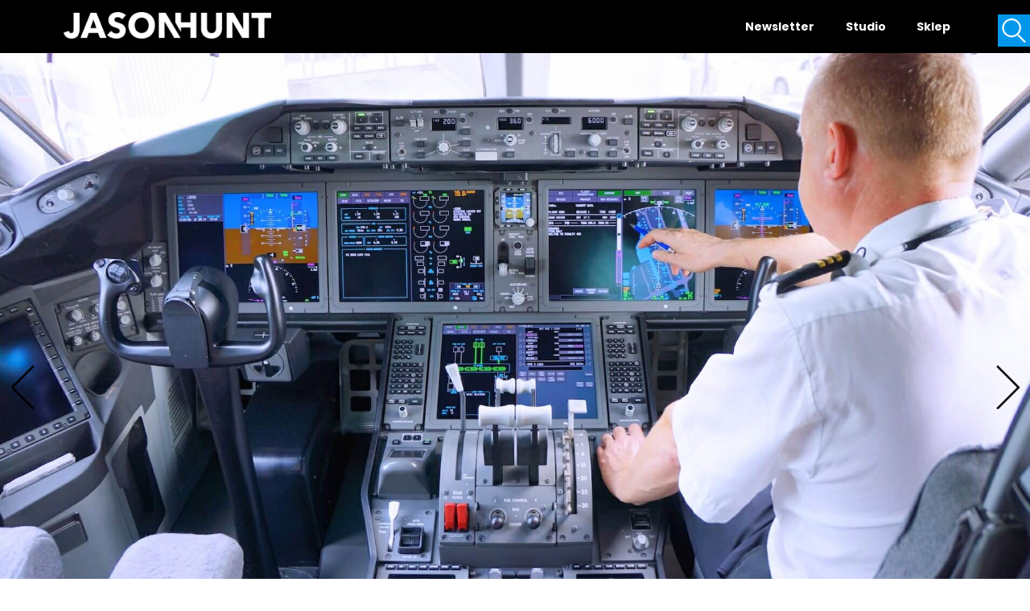

--- FILE ---
content_type: text/html; charset=UTF-8
request_url: https://pl.jasonhunt.media/jak-sie-lata-klasa-biznes-w-dreamlinerze/
body_size: 19952
content:
<!DOCTYPE html>






<html lang="pl">



<head>

<link rel="publisher" href="https://plus.google.com/+JasonHunt-media">






<meta name="google-site-verification" 



content="84biFmjz5sVyWfXhgUZzrQFAt-k9f9Z5OnkJXoc6IZo" />



<meta charset="utf-8">



<!--[if IE]>



<meta http-equiv="X-UA-Compatible" content="IE=edge,chrome=1">



<![endif]-->



<meta name="viewport" content="width=device-width, initial-scale=1.0">



<link href="/wp-content/themes/jasonhunt/images/favicon.ico" rel="shortcut icon" type="image/vnd.microsoft.icon" />







        <link rel="stylesheet" href="https://pl.jasonhunt.media/wp-content/themes/jasonhunt/css/bootstrap.min.css">



        


        <link rel="stylesheet" href="https://pl.jasonhunt.media/wp-content/themes/jasonhunt/css/animate.css">



        <title>Jak się lata klasą biznes w Dreamlinerze? | JasonHunt</title>



    



        <meta name='robots' content='max-image-preview:large' />
<link rel='dns-prefetch' href='//secure.gravatar.com' />
<link rel='dns-prefetch' href='//stats.wp.com' />
<link rel='dns-prefetch' href='//v0.wordpress.com' />
<link rel='dns-prefetch' href='//jetpack.wordpress.com' />
<link rel='dns-prefetch' href='//s0.wp.com' />
<link rel='dns-prefetch' href='//public-api.wordpress.com' />
<link rel='dns-prefetch' href='//0.gravatar.com' />
<link rel='dns-prefetch' href='//1.gravatar.com' />
<link rel='dns-prefetch' href='//2.gravatar.com' />
<link rel="alternate" type="application/rss+xml" title="JasonHunt &raquo; Jak się lata klasą biznes w Dreamlinerze? Kanał z komentarzami" href="https://pl.jasonhunt.media/jak-sie-lata-klasa-biznes-w-dreamlinerze/feed/" />
		<!-- This site uses the Google Analytics by MonsterInsights plugin v8.23.1 - Using Analytics tracking - https://www.monsterinsights.com/ -->
		<!-- Note: MonsterInsights is not currently configured on this site. The site owner needs to authenticate with Google Analytics in the MonsterInsights settings panel. -->
					<!-- No tracking code set -->
				<!-- / Google Analytics by MonsterInsights -->
		<script type="text/javascript">
/* <![CDATA[ */
window._wpemojiSettings = {"baseUrl":"https:\/\/s.w.org\/images\/core\/emoji\/14.0.0\/72x72\/","ext":".png","svgUrl":"https:\/\/s.w.org\/images\/core\/emoji\/14.0.0\/svg\/","svgExt":".svg","source":{"concatemoji":"https:\/\/pl.jasonhunt.media\/wp-includes\/js\/wp-emoji-release.min.js?ver=3023591fd981ee977177068d756b39b5"}};
/*! This file is auto-generated */
!function(i,n){var o,s,e;function c(e){try{var t={supportTests:e,timestamp:(new Date).valueOf()};sessionStorage.setItem(o,JSON.stringify(t))}catch(e){}}function p(e,t,n){e.clearRect(0,0,e.canvas.width,e.canvas.height),e.fillText(t,0,0);var t=new Uint32Array(e.getImageData(0,0,e.canvas.width,e.canvas.height).data),r=(e.clearRect(0,0,e.canvas.width,e.canvas.height),e.fillText(n,0,0),new Uint32Array(e.getImageData(0,0,e.canvas.width,e.canvas.height).data));return t.every(function(e,t){return e===r[t]})}function u(e,t,n){switch(t){case"flag":return n(e,"\ud83c\udff3\ufe0f\u200d\u26a7\ufe0f","\ud83c\udff3\ufe0f\u200b\u26a7\ufe0f")?!1:!n(e,"\ud83c\uddfa\ud83c\uddf3","\ud83c\uddfa\u200b\ud83c\uddf3")&&!n(e,"\ud83c\udff4\udb40\udc67\udb40\udc62\udb40\udc65\udb40\udc6e\udb40\udc67\udb40\udc7f","\ud83c\udff4\u200b\udb40\udc67\u200b\udb40\udc62\u200b\udb40\udc65\u200b\udb40\udc6e\u200b\udb40\udc67\u200b\udb40\udc7f");case"emoji":return!n(e,"\ud83e\udef1\ud83c\udffb\u200d\ud83e\udef2\ud83c\udfff","\ud83e\udef1\ud83c\udffb\u200b\ud83e\udef2\ud83c\udfff")}return!1}function f(e,t,n){var r="undefined"!=typeof WorkerGlobalScope&&self instanceof WorkerGlobalScope?new OffscreenCanvas(300,150):i.createElement("canvas"),a=r.getContext("2d",{willReadFrequently:!0}),o=(a.textBaseline="top",a.font="600 32px Arial",{});return e.forEach(function(e){o[e]=t(a,e,n)}),o}function t(e){var t=i.createElement("script");t.src=e,t.defer=!0,i.head.appendChild(t)}"undefined"!=typeof Promise&&(o="wpEmojiSettingsSupports",s=["flag","emoji"],n.supports={everything:!0,everythingExceptFlag:!0},e=new Promise(function(e){i.addEventListener("DOMContentLoaded",e,{once:!0})}),new Promise(function(t){var n=function(){try{var e=JSON.parse(sessionStorage.getItem(o));if("object"==typeof e&&"number"==typeof e.timestamp&&(new Date).valueOf()<e.timestamp+604800&&"object"==typeof e.supportTests)return e.supportTests}catch(e){}return null}();if(!n){if("undefined"!=typeof Worker&&"undefined"!=typeof OffscreenCanvas&&"undefined"!=typeof URL&&URL.createObjectURL&&"undefined"!=typeof Blob)try{var e="postMessage("+f.toString()+"("+[JSON.stringify(s),u.toString(),p.toString()].join(",")+"));",r=new Blob([e],{type:"text/javascript"}),a=new Worker(URL.createObjectURL(r),{name:"wpTestEmojiSupports"});return void(a.onmessage=function(e){c(n=e.data),a.terminate(),t(n)})}catch(e){}c(n=f(s,u,p))}t(n)}).then(function(e){for(var t in e)n.supports[t]=e[t],n.supports.everything=n.supports.everything&&n.supports[t],"flag"!==t&&(n.supports.everythingExceptFlag=n.supports.everythingExceptFlag&&n.supports[t]);n.supports.everythingExceptFlag=n.supports.everythingExceptFlag&&!n.supports.flag,n.DOMReady=!1,n.readyCallback=function(){n.DOMReady=!0}}).then(function(){return e}).then(function(){var e;n.supports.everything||(n.readyCallback(),(e=n.source||{}).concatemoji?t(e.concatemoji):e.wpemoji&&e.twemoji&&(t(e.twemoji),t(e.wpemoji)))}))}((window,document),window._wpemojiSettings);
/* ]]> */
</script>
<style id='wp-emoji-styles-inline-css' type='text/css'>

	img.wp-smiley, img.emoji {
		display: inline !important;
		border: none !important;
		box-shadow: none !important;
		height: 1em !important;
		width: 1em !important;
		margin: 0 0.07em !important;
		vertical-align: -0.1em !important;
		background: none !important;
		padding: 0 !important;
	}
</style>
<link rel='stylesheet' id='wp-block-library-css' href='https://pl.jasonhunt.media/wp-includes/css/dist/block-library/style.min.css?ver=3023591fd981ee977177068d756b39b5' type='text/css' media='all' />
<style id='wp-block-library-inline-css' type='text/css'>
.has-text-align-justify{text-align:justify;}
</style>
<link rel='stylesheet' id='mediaelement-css' href='https://pl.jasonhunt.media/wp-includes/js/mediaelement/mediaelementplayer-legacy.min.css?ver=4.2.17' type='text/css' media='all' />
<link rel='stylesheet' id='wp-mediaelement-css' href='https://pl.jasonhunt.media/wp-includes/js/mediaelement/wp-mediaelement.min.css?ver=3023591fd981ee977177068d756b39b5' type='text/css' media='all' />
<style id='classic-theme-styles-inline-css' type='text/css'>
/*! This file is auto-generated */
.wp-block-button__link{color:#fff;background-color:#32373c;border-radius:9999px;box-shadow:none;text-decoration:none;padding:calc(.667em + 2px) calc(1.333em + 2px);font-size:1.125em}.wp-block-file__button{background:#32373c;color:#fff;text-decoration:none}
</style>
<style id='global-styles-inline-css' type='text/css'>
body{--wp--preset--color--black: #000000;--wp--preset--color--cyan-bluish-gray: #abb8c3;--wp--preset--color--white: #ffffff;--wp--preset--color--pale-pink: #f78da7;--wp--preset--color--vivid-red: #cf2e2e;--wp--preset--color--luminous-vivid-orange: #ff6900;--wp--preset--color--luminous-vivid-amber: #fcb900;--wp--preset--color--light-green-cyan: #7bdcb5;--wp--preset--color--vivid-green-cyan: #00d084;--wp--preset--color--pale-cyan-blue: #8ed1fc;--wp--preset--color--vivid-cyan-blue: #0693e3;--wp--preset--color--vivid-purple: #9b51e0;--wp--preset--gradient--vivid-cyan-blue-to-vivid-purple: linear-gradient(135deg,rgba(6,147,227,1) 0%,rgb(155,81,224) 100%);--wp--preset--gradient--light-green-cyan-to-vivid-green-cyan: linear-gradient(135deg,rgb(122,220,180) 0%,rgb(0,208,130) 100%);--wp--preset--gradient--luminous-vivid-amber-to-luminous-vivid-orange: linear-gradient(135deg,rgba(252,185,0,1) 0%,rgba(255,105,0,1) 100%);--wp--preset--gradient--luminous-vivid-orange-to-vivid-red: linear-gradient(135deg,rgba(255,105,0,1) 0%,rgb(207,46,46) 100%);--wp--preset--gradient--very-light-gray-to-cyan-bluish-gray: linear-gradient(135deg,rgb(238,238,238) 0%,rgb(169,184,195) 100%);--wp--preset--gradient--cool-to-warm-spectrum: linear-gradient(135deg,rgb(74,234,220) 0%,rgb(151,120,209) 20%,rgb(207,42,186) 40%,rgb(238,44,130) 60%,rgb(251,105,98) 80%,rgb(254,248,76) 100%);--wp--preset--gradient--blush-light-purple: linear-gradient(135deg,rgb(255,206,236) 0%,rgb(152,150,240) 100%);--wp--preset--gradient--blush-bordeaux: linear-gradient(135deg,rgb(254,205,165) 0%,rgb(254,45,45) 50%,rgb(107,0,62) 100%);--wp--preset--gradient--luminous-dusk: linear-gradient(135deg,rgb(255,203,112) 0%,rgb(199,81,192) 50%,rgb(65,88,208) 100%);--wp--preset--gradient--pale-ocean: linear-gradient(135deg,rgb(255,245,203) 0%,rgb(182,227,212) 50%,rgb(51,167,181) 100%);--wp--preset--gradient--electric-grass: linear-gradient(135deg,rgb(202,248,128) 0%,rgb(113,206,126) 100%);--wp--preset--gradient--midnight: linear-gradient(135deg,rgb(2,3,129) 0%,rgb(40,116,252) 100%);--wp--preset--font-size--small: 13px;--wp--preset--font-size--medium: 20px;--wp--preset--font-size--large: 36px;--wp--preset--font-size--x-large: 42px;--wp--preset--spacing--20: 0.44rem;--wp--preset--spacing--30: 0.67rem;--wp--preset--spacing--40: 1rem;--wp--preset--spacing--50: 1.5rem;--wp--preset--spacing--60: 2.25rem;--wp--preset--spacing--70: 3.38rem;--wp--preset--spacing--80: 5.06rem;--wp--preset--shadow--natural: 6px 6px 9px rgba(0, 0, 0, 0.2);--wp--preset--shadow--deep: 12px 12px 50px rgba(0, 0, 0, 0.4);--wp--preset--shadow--sharp: 6px 6px 0px rgba(0, 0, 0, 0.2);--wp--preset--shadow--outlined: 6px 6px 0px -3px rgba(255, 255, 255, 1), 6px 6px rgba(0, 0, 0, 1);--wp--preset--shadow--crisp: 6px 6px 0px rgba(0, 0, 0, 1);}:where(.is-layout-flex){gap: 0.5em;}:where(.is-layout-grid){gap: 0.5em;}body .is-layout-flow > .alignleft{float: left;margin-inline-start: 0;margin-inline-end: 2em;}body .is-layout-flow > .alignright{float: right;margin-inline-start: 2em;margin-inline-end: 0;}body .is-layout-flow > .aligncenter{margin-left: auto !important;margin-right: auto !important;}body .is-layout-constrained > .alignleft{float: left;margin-inline-start: 0;margin-inline-end: 2em;}body .is-layout-constrained > .alignright{float: right;margin-inline-start: 2em;margin-inline-end: 0;}body .is-layout-constrained > .aligncenter{margin-left: auto !important;margin-right: auto !important;}body .is-layout-constrained > :where(:not(.alignleft):not(.alignright):not(.alignfull)){max-width: var(--wp--style--global--content-size);margin-left: auto !important;margin-right: auto !important;}body .is-layout-constrained > .alignwide{max-width: var(--wp--style--global--wide-size);}body .is-layout-flex{display: flex;}body .is-layout-flex{flex-wrap: wrap;align-items: center;}body .is-layout-flex > *{margin: 0;}body .is-layout-grid{display: grid;}body .is-layout-grid > *{margin: 0;}:where(.wp-block-columns.is-layout-flex){gap: 2em;}:where(.wp-block-columns.is-layout-grid){gap: 2em;}:where(.wp-block-post-template.is-layout-flex){gap: 1.25em;}:where(.wp-block-post-template.is-layout-grid){gap: 1.25em;}.has-black-color{color: var(--wp--preset--color--black) !important;}.has-cyan-bluish-gray-color{color: var(--wp--preset--color--cyan-bluish-gray) !important;}.has-white-color{color: var(--wp--preset--color--white) !important;}.has-pale-pink-color{color: var(--wp--preset--color--pale-pink) !important;}.has-vivid-red-color{color: var(--wp--preset--color--vivid-red) !important;}.has-luminous-vivid-orange-color{color: var(--wp--preset--color--luminous-vivid-orange) !important;}.has-luminous-vivid-amber-color{color: var(--wp--preset--color--luminous-vivid-amber) !important;}.has-light-green-cyan-color{color: var(--wp--preset--color--light-green-cyan) !important;}.has-vivid-green-cyan-color{color: var(--wp--preset--color--vivid-green-cyan) !important;}.has-pale-cyan-blue-color{color: var(--wp--preset--color--pale-cyan-blue) !important;}.has-vivid-cyan-blue-color{color: var(--wp--preset--color--vivid-cyan-blue) !important;}.has-vivid-purple-color{color: var(--wp--preset--color--vivid-purple) !important;}.has-black-background-color{background-color: var(--wp--preset--color--black) !important;}.has-cyan-bluish-gray-background-color{background-color: var(--wp--preset--color--cyan-bluish-gray) !important;}.has-white-background-color{background-color: var(--wp--preset--color--white) !important;}.has-pale-pink-background-color{background-color: var(--wp--preset--color--pale-pink) !important;}.has-vivid-red-background-color{background-color: var(--wp--preset--color--vivid-red) !important;}.has-luminous-vivid-orange-background-color{background-color: var(--wp--preset--color--luminous-vivid-orange) !important;}.has-luminous-vivid-amber-background-color{background-color: var(--wp--preset--color--luminous-vivid-amber) !important;}.has-light-green-cyan-background-color{background-color: var(--wp--preset--color--light-green-cyan) !important;}.has-vivid-green-cyan-background-color{background-color: var(--wp--preset--color--vivid-green-cyan) !important;}.has-pale-cyan-blue-background-color{background-color: var(--wp--preset--color--pale-cyan-blue) !important;}.has-vivid-cyan-blue-background-color{background-color: var(--wp--preset--color--vivid-cyan-blue) !important;}.has-vivid-purple-background-color{background-color: var(--wp--preset--color--vivid-purple) !important;}.has-black-border-color{border-color: var(--wp--preset--color--black) !important;}.has-cyan-bluish-gray-border-color{border-color: var(--wp--preset--color--cyan-bluish-gray) !important;}.has-white-border-color{border-color: var(--wp--preset--color--white) !important;}.has-pale-pink-border-color{border-color: var(--wp--preset--color--pale-pink) !important;}.has-vivid-red-border-color{border-color: var(--wp--preset--color--vivid-red) !important;}.has-luminous-vivid-orange-border-color{border-color: var(--wp--preset--color--luminous-vivid-orange) !important;}.has-luminous-vivid-amber-border-color{border-color: var(--wp--preset--color--luminous-vivid-amber) !important;}.has-light-green-cyan-border-color{border-color: var(--wp--preset--color--light-green-cyan) !important;}.has-vivid-green-cyan-border-color{border-color: var(--wp--preset--color--vivid-green-cyan) !important;}.has-pale-cyan-blue-border-color{border-color: var(--wp--preset--color--pale-cyan-blue) !important;}.has-vivid-cyan-blue-border-color{border-color: var(--wp--preset--color--vivid-cyan-blue) !important;}.has-vivid-purple-border-color{border-color: var(--wp--preset--color--vivid-purple) !important;}.has-vivid-cyan-blue-to-vivid-purple-gradient-background{background: var(--wp--preset--gradient--vivid-cyan-blue-to-vivid-purple) !important;}.has-light-green-cyan-to-vivid-green-cyan-gradient-background{background: var(--wp--preset--gradient--light-green-cyan-to-vivid-green-cyan) !important;}.has-luminous-vivid-amber-to-luminous-vivid-orange-gradient-background{background: var(--wp--preset--gradient--luminous-vivid-amber-to-luminous-vivid-orange) !important;}.has-luminous-vivid-orange-to-vivid-red-gradient-background{background: var(--wp--preset--gradient--luminous-vivid-orange-to-vivid-red) !important;}.has-very-light-gray-to-cyan-bluish-gray-gradient-background{background: var(--wp--preset--gradient--very-light-gray-to-cyan-bluish-gray) !important;}.has-cool-to-warm-spectrum-gradient-background{background: var(--wp--preset--gradient--cool-to-warm-spectrum) !important;}.has-blush-light-purple-gradient-background{background: var(--wp--preset--gradient--blush-light-purple) !important;}.has-blush-bordeaux-gradient-background{background: var(--wp--preset--gradient--blush-bordeaux) !important;}.has-luminous-dusk-gradient-background{background: var(--wp--preset--gradient--luminous-dusk) !important;}.has-pale-ocean-gradient-background{background: var(--wp--preset--gradient--pale-ocean) !important;}.has-electric-grass-gradient-background{background: var(--wp--preset--gradient--electric-grass) !important;}.has-midnight-gradient-background{background: var(--wp--preset--gradient--midnight) !important;}.has-small-font-size{font-size: var(--wp--preset--font-size--small) !important;}.has-medium-font-size{font-size: var(--wp--preset--font-size--medium) !important;}.has-large-font-size{font-size: var(--wp--preset--font-size--large) !important;}.has-x-large-font-size{font-size: var(--wp--preset--font-size--x-large) !important;}
.wp-block-navigation a:where(:not(.wp-element-button)){color: inherit;}
:where(.wp-block-post-template.is-layout-flex){gap: 1.25em;}:where(.wp-block-post-template.is-layout-grid){gap: 1.25em;}
:where(.wp-block-columns.is-layout-flex){gap: 2em;}:where(.wp-block-columns.is-layout-grid){gap: 2em;}
.wp-block-pullquote{font-size: 1.5em;line-height: 1.6;}
</style>
<link rel='stylesheet' id='contact-form-7-css' href='https://pl.jasonhunt.media/wp-content/plugins/contact-form-7/includes/css/styles.css?ver=5.8.6' type='text/css' media='all' />
<link rel='stylesheet' id='dashicons-css' href='https://pl.jasonhunt.media/wp-includes/css/dashicons.min.css?ver=3023591fd981ee977177068d756b39b5' type='text/css' media='all' />
<link rel='stylesheet' id='post-views-counter-frontend-css' href='https://pl.jasonhunt.media/wp-content/plugins/post-views-counter/css/frontend.min.css?ver=1.4.3' type='text/css' media='all' />
<link rel='stylesheet' id='shortcodelic-fontello-css' href='https://pl.jasonhunt.media/wp-content/plugins/shortcodelic/css/shortcodelic-fontello.css?ver=3023591fd981ee977177068d756b39b5' type='text/css' media='all' />
<style id='shortcodelic-fontello-inline-css' type='text/css'>
\/* Shortcodelic custom stylesheet *\//*################################TABS and ACCORDIONS###############################*/.tabedelic .tabedelic-header {border-color: #eeeeee;}.tabedelic-headers a {color: #21759b;}.tabedelic.simple > .tabedelic-headers {margin-bottom: -1px;}.tabedelic.accordion > .tabedelic-headers {padding-top: 1px;}.tabedelic > .tabedelic-headers > .tabedelic-header {background: #fafafa;border: 1px solid #eeeeee;}.tabedelic.simple > .tabedelic-headers > .tabedelic-header:last-child {border-right-width: 1px;}.tabedelic.accordion {padding-top: 1px;}.tabedelic.accordion > .tabedelic-headers > .tabedelic-header {margin-top: -1px;}.tabedelic.accordion > .tabedelic-headers > .tabedelic-header:last-child {border-bottom-color: #eeeeee; }.tabs.columned.tabedelic > .tabedelic-headers > .tabedelic-header:last-child {border-bottom-width: 1px; }.tabedelic > .tabedelic-headers > .header-active {background: #ffffff;}.tabedelic.simple > .tabedelic-headers > .header-active:after {background: #ffffff;bottom: -1px;height: 1px;}.tabs.tabsleft > .tabedelic-headers > .header-active {border-bottom-width: 1px;}.tabs.tabsright > .tabedelic-headers > .header-active {border-bottom-width: 1px;}.tabs.tabsright > .tabedelic-headers > .tabedelic-header > .icon-tab-open {left: 1px;}.tabedelic .tabedelic-panel {background: #ffffff;border: 1px solid #eeeeee;color: #444444;}.tabedelic.accordion > .tabedelic-headers > .tabedelic-panel {top: -1px;}.tabedelic.accordion > .tabedelic-headers > .tabedelic-panel:last-child {border-bottom-width: 1px;}/*################################TABLES###############################*/.pix_tables div.table_column {padding: 0 6px;}.pix_tables .table_column > div .table-cell {background-color: #ffffff;border: 1px solid #dddddd;color: #252525;margin-top: -1px}.pix_tables .table_column > div .table-cell.odd {background-color: #fafafa;border: px solid #dddddd;color: #252525;}.pix_tables div.table_column > div .table-cell.heading,.pix_tables div.table_column > div .table-cell.odd.heading {background-color: #d94839;border: 1px solid #ed7c57;color: #ffffff;margin-top: -1px}.pix_tables div.table_column > div .table-cell.pricing,.pix_tables div.table_column > div .table-cell.odd.pricing {background-color: #b32516;border: 1px solid #d94839;color: #ffffff;margin-top: -1px}.pix_tables .table_column:first-child {border-left-width: 1px;}.pix_tables td,.pix_tables th,.entry-content .pix_tables th,.entry-content .pix_tables td {background-color: #ffffff;border-left: 1px solid #dddddd;border-top: 1px solid #dddddd;color: #252525;}.pix_tables.alt td,.pix_tables.alt th,.entry-content .pix_tables.alt th,.entry-content .pix_tables.alt td {border: 1px solid #dddddd;border-bottom-width: 0;}.pix_tables.off tr:last-child td,.pix_tables.off tr:last-child th,.entry-content .pix_tables.off tr:last-child th,.entry-content .pix_tables.off tr:last-child td {border-bottom: 1px solid #dddddd;}.pix_tables tr.odd th,.pix_tables tr.odd td,.entry-content .pix_tables tr.odd th,.entry-content .pix_tables tr.odd td {background-color: #fafafa;border-left: 1px solid #dddddd;border-top: px solid #dddddd;color: #252525;}.pix_tables.alt th.odd,.pix_tables.alt th.odd,.entry-content .pix_tables.alt th.odd,.entry-content .pix_tables.alt td.odd {background-color: #fafafa;border: 1px solid #dddddd;color: #252525;border-bottom-width: 0;}.pix_tables.alt tr td:last-child,.entry-content .pix_tables.alt tr td:last-child {border-bottom-width: 1px;margin-bottom: 5px;}.pix_tables.off tr td:last-child,.pix_tables.off tr th:last-child,.entry-content .pix_tables.off tr th:last-child,.entry-content .pix_tables.off tr td:last-child {border-right: 1px solid #dddddd;}.pix_tables.minwidth-reached .table_column {margin-bottom: -1px;}/*################################CAROUSELS###############################*/.bx-wrapper .bx-controls-direction a {  background: rgba(0,0,0,0.2);  border: 3px solid #ffffff;  color: #ffffff;}.bx-wrapper .bx-pager.bx-default-pager a {background: #eeeeee;border: 2px solid #eeeeee;}.bx-wrapper .bx-controls-auto .bx-start,.bx-wrapper .bx-controls-auto .bx-stop {color: #eeeeee;}/*################################TOOLTIPS###############################*/.tooltipster-default {background: #333333;border-radius: 2px; border: 2px solid #222222;box-shadow: 0px 0px 5px rgba(0,0,0,0.3);color: #eeeeee;}.tooltipster-default a {color: #56d8f5;}/*################################PROGRESS BARS###############################*/.pix_progress_bar .chart-amount,.pix_progress_bar .chart-label,.pix_progress_pie .chart-label {  background: #222222;  color: #eeeeee;}.pix_progress_bar .chart-amount:after {  border-top: 5px solid #222222;}/*################################BUTTONS###############################*/.buttonelic {background-color: #ff9541;background-image: url(../images/blank.png);background-repeat: repeat;color: #ffffff!important;-moz-border-radius: 4px;border-radius: 4px;display: inline-block;overflow: hidden;padding: .5em 1em;position: relative;text-decoration: none;vertical-align: middle;transition: background-color 200ms ease-out, color 200ms ease-out, border-color 200ms ease-out!important;-webkit-transform: translateZ(0);}.buttonelic:hover, .buttonelic:active, .buttonelic:visited {background-color: #ff9541;color: #ffffff;}.buttonelic > span:first-child {display: inline-block;position: relative;z-index: 1;transition: color 200ms ease-out, transform 200ms ease-out!important;}.buttonelic > span:last-child {bottom: 0;display: block;left: 50%;opacity: 0;position: absolute;right: 50%;top: 0;z-index: 0;transition: left 200ms ease-out, opacity 200ms ease-out, right 200ms ease-out!important;}.buttonelic [class*="scicon-"] {display: inline-block;transition: all 200ms ease-out!important;vertical-align: middle;}.buttonelic [class*="scicon-"]:before, .buttonelic [class*="scicon-"]:after {line-height: inherit;}/*################################TEXT BOXES###############################*/
</style>
<link rel='stylesheet' id='wp-pagenavi-css' href='https://pl.jasonhunt.media/wp-content/plugins/wp-pagenavi/pagenavi-css.css?ver=2.70' type='text/css' media='all' />
<link rel='stylesheet' id='rating_style-css' href='https://pl.jasonhunt.media/wp-content/plugins/schemaorg-for-seo/css/jquery.rating.css?ver=3023591fd981ee977177068d756b39b5' type='text/css' media='all' />
<link rel='stylesheet' id='jetpack_css-css' href='https://pl.jasonhunt.media/wp-content/plugins/jetpack/css/jetpack.css?ver=13.0.1' type='text/css' media='all' />
<script type="text/javascript" src="https://pl.jasonhunt.media/wp-includes/js/jquery/jquery.min.js?ver=3.7.1" id="jquery-core-js"></script>
<script type="text/javascript" src="https://pl.jasonhunt.media/wp-includes/js/jquery/jquery-migrate.min.js?ver=3.4.1" id="jquery-migrate-js"></script>
<script type="text/javascript" src="https://pl.jasonhunt.media/wp-content/plugins/shortcodelic/scripts/plugins.js?ver=2.5.1" id="shortcodelic-plugins-js"></script>
<script type="text/javascript" src="https://pl.jasonhunt.media/wp-content/plugins/schemaorg-for-seo/js/jquery.rating.min.js?ver=3023591fd981ee977177068d756b39b5" id="jquery_rating-js"></script>
<link rel="https://api.w.org/" href="https://pl.jasonhunt.media/wp-json/" /><link rel="alternate" type="application/json" href="https://pl.jasonhunt.media/wp-json/wp/v2/posts/1614" /><link rel="EditURI" type="application/rsd+xml" title="RSD" href="https://pl.jasonhunt.media/xmlrpc.php?rsd" />

<link rel="canonical" href="https://pl.jasonhunt.media/jak-sie-lata-klasa-biznes-w-dreamlinerze/" />
<link rel='shortlink' href='https://pl.jasonhunt.media/?p=1614' />
<link rel="alternate" type="application/json+oembed" href="https://pl.jasonhunt.media/wp-json/oembed/1.0/embed?url=https%3A%2F%2Fpl.jasonhunt.media%2Fjak-sie-lata-klasa-biznes-w-dreamlinerze%2F" />
<link rel="alternate" type="text/xml+oembed" href="https://pl.jasonhunt.media/wp-json/oembed/1.0/embed?url=https%3A%2F%2Fpl.jasonhunt.media%2Fjak-sie-lata-klasa-biznes-w-dreamlinerze%2F&#038;format=xml" />
<script type="text/javascript">var ajaxurl = "https://pl.jasonhunt.media/wp-admin/admin-ajax.php"</script><style>\/* Shortcodelic custom stylesheet *\/
/*##############################
#
#	TABS and ACCORDIONS
#
##############################*/
.tabedelic .tabedelic-header {
	border-color: #eeeeee;
}
.tabedelic-headers a {
	color: #21759b;
}
.tabedelic.simple > .tabedelic-headers {
	margin-bottom: -1px;
}
.tabedelic.accordion > .tabedelic-headers {
	padding-top: 1px;
}
.tabedelic > .tabedelic-headers > .tabedelic-header {
	background: #fafafa;
	border: 1px solid #eeeeee;
}
.tabedelic.simple > .tabedelic-headers > .tabedelic-header:last-child {
	border-right-width: 1px;
}
.tabedelic.accordion {
	padding-top: 1px;
}
.tabedelic.accordion > .tabedelic-headers > .tabedelic-header {
	margin-top: -1px;
}
.tabedelic.accordion > .tabedelic-headers > .tabedelic-header:last-child {
	border-bottom-color: #eeeeee; 
}
.tabs.columned.tabedelic > .tabedelic-headers > .tabedelic-header:last-child {
	border-bottom-width: 1px; 
}
.tabedelic > .tabedelic-headers > .header-active {
	background: #ffffff;
}
.tabedelic.simple > .tabedelic-headers > .header-active:after {
	background: #ffffff;
	bottom: -1px;
	height: 1px;
}
.tabs.tabsleft > .tabedelic-headers > .header-active {
	border-bottom-width: 1px;
}
.tabs.tabsright > .tabedelic-headers > .header-active {
	border-bottom-width: 1px;
}
.tabs.tabsright > .tabedelic-headers > .tabedelic-header > .icon-tab-open {
	left: 1px;
}
.tabedelic .tabedelic-panel {
	background: #ffffff;
	border: 1px solid #eeeeee;
	color: #444444;
}
.tabedelic.accordion > .tabedelic-headers > .tabedelic-panel {
	top: -1px;
}
.tabedelic.accordion > .tabedelic-headers > .tabedelic-panel:last-child {
	border-bottom-width: 1px;
}

/*##############################
#
#	TABLES
#
##############################*/
.pix_tables div.table_column {
	padding: 0 6px;
}
.pix_tables .table_column > div .table-cell {
	background-color: #ffffff;
	border: 1px solid #dddddd;
	color: #252525;
	margin-top: -1px
}
.pix_tables .table_column > div .table-cell.odd {
	background-color: #fafafa;
	border: px solid #dddddd;
	color: #252525;
}
.pix_tables div.table_column > div .table-cell.heading,
.pix_tables div.table_column > div .table-cell.odd.heading {
	background-color: #d94839;
	border: 1px solid #ed7c57;
	color: #ffffff;
	margin-top: -1px
}
.pix_tables div.table_column > div .table-cell.pricing,
.pix_tables div.table_column > div .table-cell.odd.pricing {
	background-color: #b32516;
	border: 1px solid #d94839;
	color: #ffffff;
	margin-top: -1px
}
.pix_tables .table_column:first-child {
	border-left-width: 1px;
}
.pix_tables td,
.pix_tables th,
.entry-content .pix_tables th,
.entry-content .pix_tables td {
	background-color: #ffffff;
	border-left: 1px solid #dddddd;
	border-top: 1px solid #dddddd;
	color: #252525;
}
.pix_tables.alt td,
.pix_tables.alt th,
.entry-content .pix_tables.alt th,
.entry-content .pix_tables.alt td {
	border: 1px solid #dddddd;
	border-bottom-width: 0;
}
.pix_tables.off tr:last-child td,
.pix_tables.off tr:last-child th,
.entry-content .pix_tables.off tr:last-child th,
.entry-content .pix_tables.off tr:last-child td {
	border-bottom: 1px solid #dddddd;
}
.pix_tables tr.odd th,
.pix_tables tr.odd td,
.entry-content .pix_tables tr.odd th,
.entry-content .pix_tables tr.odd td {
	background-color: #fafafa;
	border-left: 1px solid #dddddd;
	border-top: px solid #dddddd;
	color: #252525;
}
.pix_tables.alt th.odd,
.pix_tables.alt th.odd,
.entry-content .pix_tables.alt th.odd,
.entry-content .pix_tables.alt td.odd {
	background-color: #fafafa;
	border: 1px solid #dddddd;
	color: #252525;
	border-bottom-width: 0;
}
.pix_tables.alt tr td:last-child,
.entry-content .pix_tables.alt tr td:last-child {
	border-bottom-width: 1px;
	margin-bottom: 5px;
}
.pix_tables.off tr td:last-child,
.pix_tables.off tr th:last-child,
.entry-content .pix_tables.off tr th:last-child,
.entry-content .pix_tables.off tr td:last-child {
	border-right: 1px solid #dddddd;
}
.pix_tables.minwidth-reached .table_column {
	margin-bottom: -1px;
}
/*##############################
#
#	CAROUSELS
#
##############################*/
.bx-wrapper .bx-controls-direction a {
  background: rgba(0,0,0,0.2);
  border: 3px solid #ffffff;
  color: #ffffff;
}
.bx-wrapper .bx-pager.bx-default-pager a {
	background: #eeeeee;
	border: 2px solid #eeeeee;
}
.bx-wrapper .bx-controls-auto .bx-start,
.bx-wrapper .bx-controls-auto .bx-stop {
	color: #eeeeee;
}
/*##############################
#
#	TOOLTIPS
#
##############################*/
.tooltipster-default {
	background: #333333;
	border-radius: 2px; 
	border: 2px solid #222222;
	box-shadow: 0px 0px 5px rgba(0,0,0,0.3);
	color: #eeeeee;
}
.tooltipster-default a {
	color: #56d8f5;
}
/*##############################
#
#	PROGRESS BARS
#
##############################*/
.pix_progress_bar .chart-amount,
.pix_progress_bar .chart-label,
.pix_progress_pie .chart-label {
  background: #222222;
  color: #eeeeee;
}
.pix_progress_bar .chart-amount:after {
  border-top: 5px solid #222222;
}
/*##############################
#
#	BUTTONS
#
##############################*/
.buttonelic {
	background-color: #ff9541;
	background-image: url(../images/blank.png);
	background-repeat: repeat;
	color: #ffffff!important;
	-moz-border-radius: 4px;
	border-radius: 4px;
	display: inline-block;
	overflow: hidden;
	padding: .5em 1em;
	position: relative;
	text-decoration: none;
	vertical-align: middle;
	transition: background-color 200ms ease-out, color 200ms ease-out, border-color 200ms ease-out!important;
	-webkit-transform: translateZ(0);
}
.buttonelic:hover, .buttonelic:active, .buttonelic:visited {
	background-color: #ff9541;
	color: #ffffff;
}
.buttonelic > span:first-child {
	display: inline-block;
	position: relative;
	z-index: 1;
	transition: color 200ms ease-out, transform 200ms ease-out!important;
}
.buttonelic > span:last-child {
	bottom: 0;
	display: block;
	left: 50%;
	opacity: 0;
	position: absolute;
	right: 50%;
	top: 0;
	z-index: 0;
	transition: left 200ms ease-out, opacity 200ms ease-out, right 200ms ease-out!important;
}
.buttonelic [class*="scicon-"] {
	display: inline-block;
	transition: all 200ms ease-out!important;
	vertical-align: middle;
}
.buttonelic [class*="scicon-"]:before, .buttonelic [class*="scicon-"]:after {
	line-height: inherit;
}

/*##############################
#
#	TEXT BOXES
#
##############################*/
</style><!--[if lte IE 8]>
	<script type="text/javascript" src="https://pl.jasonhunt.media/wp-content/plugins/shortcodelic/scripts/excanvas.js"></script>
<![endif]-->
	<style>img#wpstats{display:none}</style>
		


        <link rel="stylesheet" href="https://pl.jasonhunt.media/wp-content/themes/jasonhunt/css/style.css?v=1.1">



        <link href="https://fonts.googleapis.com/css?family=Poppins:300,400,700&amp;subset=latin-ext" rel="stylesheet">



        <link href="https://fonts.googleapis.com/css?family=Oswald:300,400,700&amp;subset=latin-ext" rel="stylesheet">



		



		<meta property="fb:pages" content="129383409565" />






</head>

    <body class="post-template-default single single-post postid-1614 single-format-standard offsettop-menu shortcodelic" >
	

	

         



                
        
    <!--<div class="alertbar">
        <div class="closeAlertBar"><i class="fa fa-times"></i></div>
        <a href="http://jasonhunt.pl/masterclass/" target="_blank" rel="nofollow"><img src="http://jasonhunt.pl/wp-content/themes/jasonhunt/images/2017_10_Masterclass/2017_11_MasterClass_Bloger_zimowa_edycja_ALERTBAR_v1.jpg" alt=""></a>
    </div>-->

    <div class="header lg100 whiteheader">

        <div class="container-fluid">

            <div class="row">

                <header class="col-xs-12 col-sm-3 logo">

                    <a href="/"><img src="https://pl.jasonhunt.media/wp-content/themes/jasonhunt/images/whitelogo.png" alt="Jason Hunt"></a>

                </header>

                <nav class="col-xs-12 col-sm-9 main-menu">

                    <button class="menu-button"><i class="fa fa-navicon"></i></button>

                    <div class="menu-menu-podstrony-container"><ul id="menu-menu-podstrony" class="menu"><li id="menu-item-21681" class="menu-item menu-item-type-custom menu-item-object-custom menu-item-21681"><a href="https://subscribepage.io/listy">Newsletter</a></li>
<li id="menu-item-21682" class="menu-item menu-item-type-custom menu-item-object-custom menu-item-21682"><a href="https://jasonhunt.studio/">Studio</a></li>
<li id="menu-item-21683" class="menu-item menu-item-type-custom menu-item-object-custom menu-item-21683"><a href="https://jasonhunt.media/store/">Sklep</a></li>
</ul></div> 

                </nav>

            </div>

        </div>

    </div>

    




        




<div class="lg100 mybg text-center singlebaner" style="background-image: url('https://pl.jasonhunt.media/wp-content/uploads/2014/12/fly-the-dream-boeing.jpg');">



    <div class="hidden_count">

    </div>

        

        <div class="container-fluid">

            
            <div class="row">

                <div class="col-xs-12 col-sm-8 col-sm-offset-2">

                    <!-- <div class="vertical-helper"> -->

                        <!-- <div class="vertical-center pagebaner"> -->

                        <!--                         <h1></h1>
                         -->

                         <!--<p class="blogone-details">13 komentarzy <span></span> <a href="#">Lifeaway</a></p>-->

                        <!-- </div> -->

                    <!-- </div> -->

                </div>

            </div>

        </div>

    </div>

    <div class="container-fluid">

        <div class="row">

            <div class="col-xs-12 col-sm-1 col-md-2 text-center p-top p-bottom">

                <!--<img src="/images/book1.jpg" alt="">

                <img src="/images/book2.jpg" alt="">-->

            </div>

            <div class="col-xs-12 col-sm-10 col-md-8 shadowbox page-content p-bottom p-top">

			<div class="post-1614 post type-post status-publish format-standard has-post-thumbnail hentry category-style-of-life category-travel-style">

                                        <h1>Jak się lata klasą biznes w Dreamlinerze?</h1>
                        
                <p style="text-align: justify;">Zanim odpowiem na tytułowe pytanie zabiorę was do kabiny pilotów, abyśmy mogli się przekonać, czy faktycznie ten Dreamliner to takie skomputeryzowane cudo jak go reklamują. Na koniec tekstu pierwsze zdjęcia z miejsca, do którego doleciałem. Nie spodziewaliście się, że je wybiorę.<span id="more-1614"></span></p>
<p style="text-align: justify;">O Dreamlinerze opinię miałem już wyrobioną i wiedziałem, że to najlepszy samolot, jaki lata po tej planecie. <strong><a href="http://pl.jasonhunt.media/jak-sie-lata-dreamlinerem/" target="_blank">Rok temu prywatnie leciałem</a></strong> nim do Nowego Jorku, testując klasę Premium. Tym razem otrzymałem zaproszenie od PLL LOT, aby przetestować klasę Biznes w ramach międzynarodowej akcji Boeinga „Fly The Dream„, w której udział weźmie 9 blogerów z różnych części świata. Mieliśmy do wyboru kilka miast, do których chcemy polecieć.<br />
<strong>Ja wybrałem Toronto w Kanadzie. Tylko dlatego, że nikt o zdrowych zmysłach nie wybrałby Kanady. To był mój gest miłosierdzia.</strong></p>
<p style="text-align: justify;">Przy ubiegłorocznym tekście przekonałem się, jaki wpływ na opinię przeciętnych ludzi mają media, które z Dreamlinera urządziły sobie chłopca do bicia i do dziś z najmniejszego opóźnienia czy usterki robią newsa dnia. Powstał mit o awaryjności tego modelu i często można usłyszeć komentarz w rodzaju „co z tego, że taki wspaniały, skoro nie lata?”. Sprawdziłem to. Dreamlinery od swojego debiutu dwa lata temu wykonały 91 tysięcy lotów.<br />
Trochę dużo jak na coś, co nie lata.</p>
<p style="text-align: justify;">Klasą biznes leciałem dotąd tylko dwa razy. Za pierwszym razem byłem zawiedziony. Wracałem z NYC – jak to określił jeden z czytelników „portugalskim autokarem” Boeingiem 763 – i prawie wszystko mi się nie podobało. Samolot wydawał się stary, miejsca było mało, jedzenie poniżej normy.<br />
Dużo lepiej, a właściwie to bardzo dobrze było trzy miesiące temu, kiedy załapałem się na tę klasę w locie powrotnym z Dubaju Airbusem A330-200 (linie Emirates).<strong> <a href="http://pl.jasonhunt.media/jak-sie-lata-emirates/" target="_blank">Zachwalałem klimat ekskluzywności i obsługę</a></strong>, sprawiającą wrażenie, jakby ich praca była rajem na ziemi, ale mimo to dodałem:<br />
<em>Niestety Airbus A330 przy porównaniu z Dreamlinerem, wypada blado. Jak Maluch przy Mercedesie.</em></p>
<p style="text-align: justify;">To była krzywdząca opinia, bo żadne porównanie starego modelu z nowym nie mogłoby wyjść na korzyść starego, ale myślę, że jeszcze będę miał okazję przetestować parę modeli samolotów różnych firm. Dziś Business Class w Dreamlinerze i od razu zarzucę spoilerem: to był najbardziej komfortowy lot w moim życiu.</p>
<h1 style="text-align: center;">Kabina pilotów w Dreamliner</h1>
<div id="attachment_1631" style="width: 1290px" class="wp-caption aligncenter"><a href="http://pl.jasonhunt.media/wp-content/uploads/2014/12/pilot-dreamliner.jpg"><img fetchpriority="high" decoding="async" aria-describedby="caption-attachment-1631" class="size-full wp-image-1631" src="http://pl.jasonhunt.media/wp-content/uploads/2014/12/pilot-dreamliner.jpg" alt="Już początek zapowiadał niesamowite wrażenia, bo zostałem zaproszony do kabiny pilotów. Oczywiście to było uzgodnione wcześniej, bo nie można tam wejść bez specjalnego zezwolenia. Za to przekazuję duże buzi Marcie z biura marketingu." width="1280" height="725" srcset="https://pl.jasonhunt.media/wp-content/uploads/2014/12/pilot-dreamliner.jpg 1280w, https://pl.jasonhunt.media/wp-content/uploads/2014/12/pilot-dreamliner-300x169.jpg 300w, https://pl.jasonhunt.media/wp-content/uploads/2014/12/pilot-dreamliner-1024x580.jpg 1024w, https://pl.jasonhunt.media/wp-content/uploads/2014/12/pilot-dreamliner-613x347.jpg 613w, https://pl.jasonhunt.media/wp-content/uploads/2014/12/pilot-dreamliner-840x475.jpg 840w, https://pl.jasonhunt.media/wp-content/uploads/2014/12/pilot-dreamliner-400x226.jpg 400w, https://pl.jasonhunt.media/wp-content/uploads/2014/12/pilot-dreamliner-60x33.jpg 60w" sizes="(max-width: 1280px) 100vw, 1280px" /></a><p id="caption-attachment-1631" class="wp-caption-text">Już początek zapowiadał niesamowite wrażenia, bo zostałem zaproszony do kabiny pilotów. Oczywiście to było uzgodnione wcześniej, bo nie można tam wejść bez specjalnego zezwolenia. Za to przekazuję duże buzi Marcie z biura marketingu.</p></div>
<div id="attachment_1619" style="width: 1290px" class="wp-caption aligncenter"><a href="http://pl.jasonhunt.media/wp-content/uploads/2014/12/kabina-pilotow-dramliner.jpg"><img decoding="async" aria-describedby="caption-attachment-1619" class="size-full wp-image-1619" src="http://pl.jasonhunt.media/wp-content/uploads/2014/12/kabina-pilotow-dramliner.jpg" alt="Od razu usiadłem na najważniejszym miejscu. Jako że było tam dosyć głośno, założyłem słuchawki i włączyłem sobie nutę Krzysia Krawczyka." width="1280" height="725" srcset="https://pl.jasonhunt.media/wp-content/uploads/2014/12/kabina-pilotow-dramliner.jpg 1280w, https://pl.jasonhunt.media/wp-content/uploads/2014/12/kabina-pilotow-dramliner-300x169.jpg 300w, https://pl.jasonhunt.media/wp-content/uploads/2014/12/kabina-pilotow-dramliner-1024x580.jpg 1024w, https://pl.jasonhunt.media/wp-content/uploads/2014/12/kabina-pilotow-dramliner-613x347.jpg 613w, https://pl.jasonhunt.media/wp-content/uploads/2014/12/kabina-pilotow-dramliner-840x475.jpg 840w, https://pl.jasonhunt.media/wp-content/uploads/2014/12/kabina-pilotow-dramliner-400x226.jpg 400w, https://pl.jasonhunt.media/wp-content/uploads/2014/12/kabina-pilotow-dramliner-60x33.jpg 60w" sizes="(max-width: 1280px) 100vw, 1280px" /></a><p id="caption-attachment-1619" class="wp-caption-text">Od razu usiadłem na najważniejszym miejscu. Jako że było tam dosyć głośno, założyłem słuchawki i włączyłem sobie nutę Krzysia Krawczyka.</p></div>
<div id="attachment_1624" style="width: 1210px" class="wp-caption aligncenter"><a href="http://pl.jasonhunt.media/wp-content/uploads/2014/12/kominek-dreamliner.jpg"><img decoding="async" aria-describedby="caption-attachment-1624" class="size-full wp-image-1624" src="http://pl.jasonhunt.media/wp-content/uploads/2014/12/kominek-dreamliner.jpg" alt="Miałem przyjemność poznać pilotów naszego rejsu – Tadeusza Hardta(kapitan) i Dariusza Marko i spędzić z nimi sporo czasu na rozmowie o Dreamlinerze. Zapamiętajcie ich nazwiska. Kilkanaście minut z nimi i już wiesz, że za sterem siedzą absolutni profesjonaliści. Życzę wam lotu z nimi, bo rozmowa była o wiele ciekawsza niż samo przebywanie w kokpicie, a trzeba przyznać, że wiedzę i doświadczenie mają ogromne. Od ponad 20 lat latają na wszystkich najpopularniejszych modelach samolotów pasażerskich. Przy okazji potwierdzili to, czym Boeing się chwali – żaden inny model samolotu nie jest tak skomputeryzowany. Bezpieczeństwo pasażerów sprowadzono tu do absurdalnie wysokiego poziomu. Komputer nie toleruje niczego, nawet usterek, które usterką tylko mu się wydają. I dlatego co jakiś czas jakiś Dreamliner miewa opóźnienia. Zresztą zwróćcie uwagę na tę różową szybkę." width="1200" height="1200" srcset="https://pl.jasonhunt.media/wp-content/uploads/2014/12/kominek-dreamliner.jpg 1200w, https://pl.jasonhunt.media/wp-content/uploads/2014/12/kominek-dreamliner-150x150.jpg 150w, https://pl.jasonhunt.media/wp-content/uploads/2014/12/kominek-dreamliner-300x300.jpg 300w, https://pl.jasonhunt.media/wp-content/uploads/2014/12/kominek-dreamliner-1024x1024.jpg 1024w, https://pl.jasonhunt.media/wp-content/uploads/2014/12/kominek-dreamliner-613x613.jpg 613w, https://pl.jasonhunt.media/wp-content/uploads/2014/12/kominek-dreamliner-840x840.jpg 840w, https://pl.jasonhunt.media/wp-content/uploads/2014/12/kominek-dreamliner-400x400.jpg 400w, https://pl.jasonhunt.media/wp-content/uploads/2014/12/kominek-dreamliner-60x60.jpg 60w" sizes="(max-width: 1200px) 100vw, 1200px" /></a><p id="caption-attachment-1624" class="wp-caption-text">Miałem przyjemność poznać pilotów naszego rejsu – Tadeusza Hardta(kapitan) i Dariusza Marko i spędzić z nimi sporo czasu na rozmowie o Dreamlinerze. Zapamiętajcie ich nazwiska. Kilkanaście minut z nimi i już wiesz, że za sterem siedzą absolutni profesjonaliści. Życzę wam lotu z nimi, bo rozmowa była o wiele ciekawsza niż samo przebywanie w kokpicie, a trzeba przyznać, że wiedzę i doświadczenie mają ogromne. Od ponad 20 lat latają na wszystkich najpopularniejszych modelach samolotów pasażerskich. Przy okazji potwierdzili to, czym Boeing się chwali – żaden inny model samolotu nie jest tak skomputeryzowany. Bezpieczeństwo pasażerów sprowadzono tu do absurdalnie wysokiego poziomu. Komputer nie toleruje niczego, nawet usterek, które usterką tylko mu się wydają. I dlatego co jakiś czas jakiś Dreamliner miewa opóźnienia. Zresztą zwróćcie uwagę na tę różową szybkę.</p></div>
<div id="attachment_1630" style="width: 1290px" class="wp-caption aligncenter"><a href="http://pl.jasonhunt.media/wp-content/uploads/2014/12/panel-sterowania-dreamliner.jpg"><img loading="lazy" decoding="async" aria-describedby="caption-attachment-1630" class="size-full wp-image-1630" src="http://pl.jasonhunt.media/wp-content/uploads/2014/12/panel-sterowania-dreamliner.jpg" alt="To nie tyle szybka, co monitor. Widać w nim wskaźniki nikt_nie_wie_czego, ale wyglądają tak jak na filmach. Jak odpalasz rakietę, to ci śledzi tor lotu i robi takie pik, pik, pikpikpikpik…" width="1280" height="725" srcset="https://pl.jasonhunt.media/wp-content/uploads/2014/12/panel-sterowania-dreamliner.jpg 1280w, https://pl.jasonhunt.media/wp-content/uploads/2014/12/panel-sterowania-dreamliner-300x169.jpg 300w, https://pl.jasonhunt.media/wp-content/uploads/2014/12/panel-sterowania-dreamliner-1024x580.jpg 1024w, https://pl.jasonhunt.media/wp-content/uploads/2014/12/panel-sterowania-dreamliner-613x347.jpg 613w, https://pl.jasonhunt.media/wp-content/uploads/2014/12/panel-sterowania-dreamliner-840x475.jpg 840w, https://pl.jasonhunt.media/wp-content/uploads/2014/12/panel-sterowania-dreamliner-400x226.jpg 400w, https://pl.jasonhunt.media/wp-content/uploads/2014/12/panel-sterowania-dreamliner-60x33.jpg 60w" sizes="(max-width: 1280px) 100vw, 1280px" /></a><p id="caption-attachment-1630" class="wp-caption-text">To nie tyle szybka, co monitor. Widać w nim wskaźniki nikt_nie_wie_czego, ale wyglądają tak jak na filmach. Jak odpalasz rakietę, to ci śledzi tor lotu i robi takie pik, pik, pikpikpikpik…</p></div>
<div id="attachment_1618" style="width: 1290px" class="wp-caption aligncenter"><a href="http://pl.jasonhunt.media/wp-content/uploads/2014/12/fly-the-dream-boeing1.jpg"><img loading="lazy" decoding="async" aria-describedby="caption-attachment-1618" class="size-full wp-image-1618" src="http://pl.jasonhunt.media/wp-content/uploads/2014/12/fly-the-dream-boeing1.jpg" alt="Jakby się tak skupić na ekranie, to w sumie można dosyć szybko połapać się, co przedstawia. Lewa strona – informacje o locie, prawa to – niech mnie ktoś poprawi, jeśli się mylę – ułożenie i wysokość samolotu względem poziomu powierzchni, a dół to po prostu radar. Na prawym, czarno-niebieskim ekranie też można łatwo rozszyfrować, co przedstawia. Prawie jak w grach komputerowych." width="1280" height="725" srcset="https://pl.jasonhunt.media/wp-content/uploads/2014/12/fly-the-dream-boeing1.jpg 1280w, https://pl.jasonhunt.media/wp-content/uploads/2014/12/fly-the-dream-boeing1-300x169.jpg 300w, https://pl.jasonhunt.media/wp-content/uploads/2014/12/fly-the-dream-boeing1-1024x580.jpg 1024w, https://pl.jasonhunt.media/wp-content/uploads/2014/12/fly-the-dream-boeing1-613x347.jpg 613w, https://pl.jasonhunt.media/wp-content/uploads/2014/12/fly-the-dream-boeing1-840x475.jpg 840w, https://pl.jasonhunt.media/wp-content/uploads/2014/12/fly-the-dream-boeing1-400x226.jpg 400w, https://pl.jasonhunt.media/wp-content/uploads/2014/12/fly-the-dream-boeing1-60x33.jpg 60w" sizes="(max-width: 1280px) 100vw, 1280px" /></a><p id="caption-attachment-1618" class="wp-caption-text">Jakby się tak skupić na ekranie, to w sumie można dosyć szybko połapać się, co przedstawia. Lewa strona – informacje o locie, prawa to – niech mnie ktoś poprawi, jeśli się mylę – ułożenie i wysokość samolotu względem poziomu powierzchni, a dół to po prostu radar. Na prawym, czarno-niebieskim ekranie też można łatwo rozszyfrować, co przedstawia. Prawie jak w grach komputerowych.</p></div>
<p style="text-align: justify;"><a href="http://pl.jasonhunt.media/wp-content/uploads/2014/12/fly-the-dream-boeing.jpg"><img loading="lazy" decoding="async" class="aligncenter size-full wp-image-1617" src="http://pl.jasonhunt.media/wp-content/uploads/2014/12/fly-the-dream-boeing.jpg" alt="fly-the-dream-boeing" width="1908" height="1080" srcset="https://pl.jasonhunt.media/wp-content/uploads/2014/12/fly-the-dream-boeing.jpg 1908w, https://pl.jasonhunt.media/wp-content/uploads/2014/12/fly-the-dream-boeing-300x169.jpg 300w, https://pl.jasonhunt.media/wp-content/uploads/2014/12/fly-the-dream-boeing-1024x579.jpg 1024w, https://pl.jasonhunt.media/wp-content/uploads/2014/12/fly-the-dream-boeing-1400x792.jpg 1400w, https://pl.jasonhunt.media/wp-content/uploads/2014/12/fly-the-dream-boeing-613x346.jpg 613w, https://pl.jasonhunt.media/wp-content/uploads/2014/12/fly-the-dream-boeing-840x475.jpg 840w, https://pl.jasonhunt.media/wp-content/uploads/2014/12/fly-the-dream-boeing-400x226.jpg 400w, https://pl.jasonhunt.media/wp-content/uploads/2014/12/fly-the-dream-boeing-60x33.jpg 60w" sizes="(max-width: 1908px) 100vw, 1908px" /></a></p>
<h1 style="text-align: justify;"></h1>
<h1 style="text-align: center;">Business Class w Dreamliner</h1>
<div id="attachment_1615" style="width: 1290px" class="wp-caption aligncenter"><a href="http://pl.jasonhunt.media/wp-content/uploads/2014/12/business-class-dreamliner.jpg"><img loading="lazy" decoding="async" aria-describedby="caption-attachment-1615" class="size-full wp-image-1615" src="http://pl.jasonhunt.media/wp-content/uploads/2014/12/business-class-dreamliner.jpg" alt="Test Wyciągniętej Nogi. Zaliczone. Miejsce w fotelu- wystarczyłoby na dwa Kominki. Zaliczone. Rozkładanie siedzenia – do zaliczenia później, bo jeszcze jest widno i zaraz podadzą papu." width="1280" height="725" srcset="https://pl.jasonhunt.media/wp-content/uploads/2014/12/business-class-dreamliner.jpg 1280w, https://pl.jasonhunt.media/wp-content/uploads/2014/12/business-class-dreamliner-300x169.jpg 300w, https://pl.jasonhunt.media/wp-content/uploads/2014/12/business-class-dreamliner-1024x580.jpg 1024w, https://pl.jasonhunt.media/wp-content/uploads/2014/12/business-class-dreamliner-613x347.jpg 613w, https://pl.jasonhunt.media/wp-content/uploads/2014/12/business-class-dreamliner-840x475.jpg 840w, https://pl.jasonhunt.media/wp-content/uploads/2014/12/business-class-dreamliner-400x226.jpg 400w, https://pl.jasonhunt.media/wp-content/uploads/2014/12/business-class-dreamliner-60x33.jpg 60w" sizes="(max-width: 1280px) 100vw, 1280px" /></a><p id="caption-attachment-1615" class="wp-caption-text">Test Wyciągniętej Nogi. Zaliczone. Miejsce w fotelu- wystarczyłoby na dwóch mnie. Zaliczone. Rozkładanie siedzenia – do zaliczenia później, bo jeszcze jest widno i zaraz podadzą papu.</p></div>
<p style="text-align: justify;"><a href="http://pl.jasonhunt.media/wp-content/uploads/2014/12/menu-dreamliner.jpg"><img loading="lazy" decoding="async" class="aligncenter size-full wp-image-1627" src="http://pl.jasonhunt.media/wp-content/uploads/2014/12/menu-dreamliner.jpg" alt="menu-dreamliner" width="1280" height="725" srcset="https://pl.jasonhunt.media/wp-content/uploads/2014/12/menu-dreamliner.jpg 1280w, https://pl.jasonhunt.media/wp-content/uploads/2014/12/menu-dreamliner-300x169.jpg 300w, https://pl.jasonhunt.media/wp-content/uploads/2014/12/menu-dreamliner-1024x580.jpg 1024w, https://pl.jasonhunt.media/wp-content/uploads/2014/12/menu-dreamliner-613x347.jpg 613w, https://pl.jasonhunt.media/wp-content/uploads/2014/12/menu-dreamliner-840x475.jpg 840w, https://pl.jasonhunt.media/wp-content/uploads/2014/12/menu-dreamliner-400x226.jpg 400w, https://pl.jasonhunt.media/wp-content/uploads/2014/12/menu-dreamliner-60x33.jpg 60w" sizes="(max-width: 1280px) 100vw, 1280px" /></a></p>
<p style="text-align: justify;"><a href="http://pl.jasonhunt.media/wp-content/uploads/2014/12/przystawka-dreamliner.jpg"><img loading="lazy" decoding="async" class="aligncenter size-full wp-image-1632" src="http://pl.jasonhunt.media/wp-content/uploads/2014/12/przystawka-dreamliner.jpg" alt="przystawka-dreamliner" width="1280" height="735" srcset="https://pl.jasonhunt.media/wp-content/uploads/2014/12/przystawka-dreamliner.jpg 1280w, https://pl.jasonhunt.media/wp-content/uploads/2014/12/przystawka-dreamliner-300x172.jpg 300w, https://pl.jasonhunt.media/wp-content/uploads/2014/12/przystawka-dreamliner-1024x588.jpg 1024w, https://pl.jasonhunt.media/wp-content/uploads/2014/12/przystawka-dreamliner-613x351.jpg 613w, https://pl.jasonhunt.media/wp-content/uploads/2014/12/przystawka-dreamliner-840x482.jpg 840w, https://pl.jasonhunt.media/wp-content/uploads/2014/12/przystawka-dreamliner-400x229.jpg 400w, https://pl.jasonhunt.media/wp-content/uploads/2014/12/przystawka-dreamliner-60x34.jpg 60w" sizes="(max-width: 1280px) 100vw, 1280px" /></a></p>
<p style="text-align: justify;"><a href="http://pl.jasonhunt.media/wp-content/uploads/2014/12/kolacja-dreamliner.jpg"><img loading="lazy" decoding="async" class="aligncenter size-full wp-image-1623" src="http://pl.jasonhunt.media/wp-content/uploads/2014/12/kolacja-dreamliner.jpg" alt="kolacja-dreamliner" width="1181" height="727" srcset="https://pl.jasonhunt.media/wp-content/uploads/2014/12/kolacja-dreamliner.jpg 1181w, https://pl.jasonhunt.media/wp-content/uploads/2014/12/kolacja-dreamliner-300x184.jpg 300w, https://pl.jasonhunt.media/wp-content/uploads/2014/12/kolacja-dreamliner-1024x630.jpg 1024w, https://pl.jasonhunt.media/wp-content/uploads/2014/12/kolacja-dreamliner-613x377.jpg 613w, https://pl.jasonhunt.media/wp-content/uploads/2014/12/kolacja-dreamliner-840x517.jpg 840w, https://pl.jasonhunt.media/wp-content/uploads/2014/12/kolacja-dreamliner-400x246.jpg 400w, https://pl.jasonhunt.media/wp-content/uploads/2014/12/kolacja-dreamliner-60x36.jpg 60w" sizes="(max-width: 1181px) 100vw, 1181px" /></a></p>
<p style="text-align: justify;"><a href="http://pl.jasonhunt.media/wp-content/uploads/2014/12/losos-w-samolocie.jpg"><img loading="lazy" decoding="async" class="aligncenter size-full wp-image-1626" src="http://pl.jasonhunt.media/wp-content/uploads/2014/12/losos-w-samolocie.jpg" alt="losos-w-samolocie" width="1280" height="725" srcset="https://pl.jasonhunt.media/wp-content/uploads/2014/12/losos-w-samolocie.jpg 1280w, https://pl.jasonhunt.media/wp-content/uploads/2014/12/losos-w-samolocie-300x169.jpg 300w, https://pl.jasonhunt.media/wp-content/uploads/2014/12/losos-w-samolocie-1024x580.jpg 1024w, https://pl.jasonhunt.media/wp-content/uploads/2014/12/losos-w-samolocie-613x347.jpg 613w, https://pl.jasonhunt.media/wp-content/uploads/2014/12/losos-w-samolocie-840x475.jpg 840w, https://pl.jasonhunt.media/wp-content/uploads/2014/12/losos-w-samolocie-400x226.jpg 400w, https://pl.jasonhunt.media/wp-content/uploads/2014/12/losos-w-samolocie-60x33.jpg 60w" sizes="(max-width: 1280px) 100vw, 1280px" /></a></p>
<p style="text-align: justify;"><a href="http://pl.jasonhunt.media/wp-content/uploads/2014/12/obiad-dreamliner.jpg"><img loading="lazy" decoding="async" class="aligncenter size-full wp-image-1629" src="http://pl.jasonhunt.media/wp-content/uploads/2014/12/obiad-dreamliner.jpg" alt="obiad-dreamliner" width="1280" height="874" srcset="https://pl.jasonhunt.media/wp-content/uploads/2014/12/obiad-dreamliner.jpg 1280w, https://pl.jasonhunt.media/wp-content/uploads/2014/12/obiad-dreamliner-300x204.jpg 300w, https://pl.jasonhunt.media/wp-content/uploads/2014/12/obiad-dreamliner-1024x699.jpg 1024w, https://pl.jasonhunt.media/wp-content/uploads/2014/12/obiad-dreamliner-613x418.jpg 613w, https://pl.jasonhunt.media/wp-content/uploads/2014/12/obiad-dreamliner-840x573.jpg 840w, https://pl.jasonhunt.media/wp-content/uploads/2014/12/obiad-dreamliner-400x273.jpg 400w, https://pl.jasonhunt.media/wp-content/uploads/2014/12/obiad-dreamliner-60x40.jpg 60w" sizes="(max-width: 1280px) 100vw, 1280px" /></a></p>
<div id="attachment_1622" style="width: 1290px" class="wp-caption aligncenter"><a href="http://pl.jasonhunt.media/wp-content/uploads/2014/12/karta-win-linie-lotnicze.jpg"><img loading="lazy" decoding="async" aria-describedby="caption-attachment-1622" class="size-full wp-image-1622" src="http://pl.jasonhunt.media/wp-content/uploads/2014/12/karta-win-linie-lotnicze.jpg" alt="Winu w małych ilościach nie odmawiam. Jedna butelka? Co to dla mnie." width="1280" height="725" srcset="https://pl.jasonhunt.media/wp-content/uploads/2014/12/karta-win-linie-lotnicze.jpg 1280w, https://pl.jasonhunt.media/wp-content/uploads/2014/12/karta-win-linie-lotnicze-300x169.jpg 300w, https://pl.jasonhunt.media/wp-content/uploads/2014/12/karta-win-linie-lotnicze-1024x580.jpg 1024w, https://pl.jasonhunt.media/wp-content/uploads/2014/12/karta-win-linie-lotnicze-613x347.jpg 613w, https://pl.jasonhunt.media/wp-content/uploads/2014/12/karta-win-linie-lotnicze-840x475.jpg 840w, https://pl.jasonhunt.media/wp-content/uploads/2014/12/karta-win-linie-lotnicze-400x226.jpg 400w, https://pl.jasonhunt.media/wp-content/uploads/2014/12/karta-win-linie-lotnicze-60x33.jpg 60w" sizes="(max-width: 1280px) 100vw, 1280px" /></a><p id="caption-attachment-1622" class="wp-caption-text">Winu w małych ilościach nie odmawiam. Jedna butelka? Co to dla mnie.</p></div>
<div id="attachment_1621" style="width: 1290px" class="wp-caption aligncenter"><a href="http://pl.jasonhunt.media/wp-content/uploads/2014/12/karta-win-dreamliner.jpg"><img loading="lazy" decoding="async" aria-describedby="caption-attachment-1621" class="size-full wp-image-1621" src="http://pl.jasonhunt.media/wp-content/uploads/2014/12/karta-win-dreamliner.jpg" alt="Dwie butelki? Co to dla mnie…" width="1280" height="725" srcset="https://pl.jasonhunt.media/wp-content/uploads/2014/12/karta-win-dreamliner.jpg 1280w, https://pl.jasonhunt.media/wp-content/uploads/2014/12/karta-win-dreamliner-300x169.jpg 300w, https://pl.jasonhunt.media/wp-content/uploads/2014/12/karta-win-dreamliner-1024x580.jpg 1024w, https://pl.jasonhunt.media/wp-content/uploads/2014/12/karta-win-dreamliner-613x347.jpg 613w, https://pl.jasonhunt.media/wp-content/uploads/2014/12/karta-win-dreamliner-840x475.jpg 840w, https://pl.jasonhunt.media/wp-content/uploads/2014/12/karta-win-dreamliner-400x226.jpg 400w, https://pl.jasonhunt.media/wp-content/uploads/2014/12/karta-win-dreamliner-60x33.jpg 60w" sizes="(max-width: 1280px) 100vw, 1280px" /></a><p id="caption-attachment-1621" class="wp-caption-text">Dwie butelki? Co to dla mnie…</p></div>
<div id="attachment_1633" style="width: 1290px" class="wp-caption aligncenter"><a href="http://pl.jasonhunt.media/wp-content/uploads/2014/12/test-dreamliner.jpg"><img loading="lazy" decoding="async" aria-describedby="caption-attachment-1633" class="size-full wp-image-1633" src="http://pl.jasonhunt.media/wp-content/uploads/2014/12/test-dreamliner.jpg" alt="… soo too dla mieeee…" width="1280" height="725" srcset="https://pl.jasonhunt.media/wp-content/uploads/2014/12/test-dreamliner.jpg 1280w, https://pl.jasonhunt.media/wp-content/uploads/2014/12/test-dreamliner-300x169.jpg 300w, https://pl.jasonhunt.media/wp-content/uploads/2014/12/test-dreamliner-1024x580.jpg 1024w, https://pl.jasonhunt.media/wp-content/uploads/2014/12/test-dreamliner-613x347.jpg 613w, https://pl.jasonhunt.media/wp-content/uploads/2014/12/test-dreamliner-840x475.jpg 840w, https://pl.jasonhunt.media/wp-content/uploads/2014/12/test-dreamliner-400x226.jpg 400w, https://pl.jasonhunt.media/wp-content/uploads/2014/12/test-dreamliner-60x33.jpg 60w" sizes="(max-width: 1280px) 100vw, 1280px" /></a><p id="caption-attachment-1633" class="wp-caption-text">… soo too dla mieeee…</p></div>
<div id="attachment_1628" style="width: 1290px" class="wp-caption aligncenter"><a href="http://pl.jasonhunt.media/wp-content/uploads/2014/12/noc-dreamliner.jpg"><img loading="lazy" decoding="async" aria-describedby="caption-attachment-1628" class="size-full wp-image-1628" src="http://pl.jasonhunt.media/wp-content/uploads/2014/12/noc-dreamliner.jpg" alt="Bardziej się nie da. Siedzenie w klasie biznes rozkłada się tak, że staje się łóżkiem. Ja swojego nawet do końca nie rozłożyłem, bo przez całą podróż wygodniej mi było leżeć na boku na lekkim podwyższeniu i oglądać filmy." width="1280" height="725" srcset="https://pl.jasonhunt.media/wp-content/uploads/2014/12/noc-dreamliner.jpg 1280w, https://pl.jasonhunt.media/wp-content/uploads/2014/12/noc-dreamliner-300x169.jpg 300w, https://pl.jasonhunt.media/wp-content/uploads/2014/12/noc-dreamliner-1024x580.jpg 1024w, https://pl.jasonhunt.media/wp-content/uploads/2014/12/noc-dreamliner-613x347.jpg 613w, https://pl.jasonhunt.media/wp-content/uploads/2014/12/noc-dreamliner-840x475.jpg 840w, https://pl.jasonhunt.media/wp-content/uploads/2014/12/noc-dreamliner-400x226.jpg 400w, https://pl.jasonhunt.media/wp-content/uploads/2014/12/noc-dreamliner-60x33.jpg 60w" sizes="(max-width: 1280px) 100vw, 1280px" /></a><p id="caption-attachment-1628" class="wp-caption-text">Bardziej się nie da. Siedzenie w klasie biznes rozkłada się tak, że staje się łóżkiem. Ja swojego nawet do końca nie rozłożyłem, bo przez całą podróż wygodniej mi było leżeć na boku na lekkim podwyższeniu i oglądać filmy.</p></div>
<div id="attachment_1634" style="width: 1290px" class="wp-caption aligncenter"><a href="http://pl.jasonhunt.media/wp-content/uploads/2014/12/wschod-slonca-chiny.jpg"><img loading="lazy" decoding="async" aria-describedby="caption-attachment-1634" class="size-full wp-image-1634" src="http://pl.jasonhunt.media/wp-content/uploads/2014/12/wschod-slonca-chiny.jpg" alt="To był chyba mój pierwszy długi lot od dawna (a może nawet w życiu) w trakcie którego nie zasnąłem. Czas płynął mi bardzo szybko i kiedy pomyślałem sobie, że może jednak trochę pośpię, okazało się, że do lądowania zostały dwie godziny." width="1280" height="663" srcset="https://pl.jasonhunt.media/wp-content/uploads/2014/12/wschod-slonca-chiny.jpg 1280w, https://pl.jasonhunt.media/wp-content/uploads/2014/12/wschod-slonca-chiny-300x155.jpg 300w, https://pl.jasonhunt.media/wp-content/uploads/2014/12/wschod-slonca-chiny-1024x530.jpg 1024w, https://pl.jasonhunt.media/wp-content/uploads/2014/12/wschod-slonca-chiny-613x317.jpg 613w, https://pl.jasonhunt.media/wp-content/uploads/2014/12/wschod-slonca-chiny-840x435.jpg 840w, https://pl.jasonhunt.media/wp-content/uploads/2014/12/wschod-slonca-chiny-400x207.jpg 400w, https://pl.jasonhunt.media/wp-content/uploads/2014/12/wschod-slonca-chiny-60x31.jpg 60w" sizes="(max-width: 1280px) 100vw, 1280px" /></a><p id="caption-attachment-1634" class="wp-caption-text">To był chyba mój pierwszy długi lot od dawna (a może nawet w życiu) w trakcie którego nie zasnąłem. Czas płynął mi bardzo szybko i kiedy pomyślałem sobie, że może jednak trochę pośpię, okazało się, że do lądowania zostały dwie godziny.</p></div>
<h1 style="text-align: center;">Czym różni się Business Class od Economy?</h1>
<p style="text-align: justify;">Lista zalet lotu klasą biznes zaczyna już w domu, bo możesz spakować dwie wielkie 30-kilogramowe walizki, a do tego mieć dwa bagaże podręczne, ale ja z tej opcji nie skorzystałem, bo leciałem tylko na kilka dni.<br />
Dla mnie najważniejsze zalety zaczęły się na lotnisku, kiedy mogłem ominąć długą (a była naprawdę długa) kolejkę do odprawy, a potem ominąć jeszcze dłuższą kolejkę do kontroli bagażu. Lecący w klasie biznes mają osobne stanowiska i bramki. Jako że przyjechałem dosyć późno (na godzinę przed odlotem), nie miałem okazji sprawdzić Business Lounge, czyli saloniku, w którym można posilić się i wygodnie poczekać na samolot, jednakże jest to także ważna zaleta, o czym dwukrotnie przekonałem się w ubiegłym roku.</p>
<p style="text-align: justify;">Pomniejszą zaletą jest możliwość wejścia na pokład w pierwszej kolejności i opuszczenia go w pierwszej grupie. Także jako ciekawostkę i niekonieczny dodatek do luksusu traktuję oznaczanie bagażu jako priorytetowego. On niby wyskakuje na taśmę jako pierwszy, ale umówmy się – parę minut różnicy czekania na walizkę nikomu różnicy nie robi. A może po prostu jeszcze nie jestem tak rozpieszczony? Zobaczymy za kilka lat.</p>
<p style="text-align: justify;">O wygodzie podróżowania przekonują zdjęcia widoczne w tym tekście. Z fotelem można robić różne cuda i ustawiać go wedle własnych upodobań od zagłówka po podnóżek. Zbawienne na długich trasach są wejścia na USB i gniazdko elektryczne. Można także korzystać z oferty filmów, książek i muzyki, ale to jest zaleta chyba tylko dla osób, które nie latają z laptopami i tabletami. Kiedyś to była frajda oglądać filmy w samolocie, ale dziś to bardziej ciekawostka niż atut.</p>
<p style="text-align: justify;">Jednym z większych zaskoczeń, o czym zresztą nie wiedziałem, była osobna obsługa, zajmująca się wyłącznie pasażerami klasy biznes. Wydawało mi się, że personel zawsze jest jeden i po prostu „biznesowych” obsługuje w pierwszej kolejności.<br />
Są przy tym bardzo mili i tacy swojscy. Ich praca nie sprowadza się do wymuszonego uśmiechu. Nie dystansują się, nie zachowują jakby pracowali wedle ustalonego schematu. Co jakiś czas zajrzą do ciebie, chwilę porozmawiają, coś tam opowiedzą, zawsze czujnie patrzą, czy niczego ci nie brakuje. Miałem wrażenie, jakby dla nich wszystkich to był pierwszy lot, a nie któryś tam z kolei.</p>
<p style="text-align: justify;">I wreszcie jedzenie, co oczywiste, także jest inne niż w klasie ekonomicznej i co jeszcze bardziej oczywiste – pod każdym względem lepsze. Wzbraniam się przed zachwycaniem wyżywieniem, bo nie chcę być jednym z tych, co to wybierają linie lotnicze tylko dlatego, że dostaną w gratisie większego wafelka (a są i tacy, dla których darmowy poczęstunek ciachem jest największą zaletą lotu daną linią). Oczywiście było bez zarzutu, zresztą na zdjęciach widać, że tam jest jakiś pomysł i menu jest przemyślanie układane. O wiele większą zaletą niż dobra kuchnia, była dla mnie możliwość zamawiania wszystkiego co się chciało bez oporu – łącznie ze wszystkimi dostępnymi napojami alkoholowymi. Z tego ostatniego skorzystałem w nadmiarze, ale tylko po to, by robić zdjęcia. Przemiła stewardesa(niestety nie zapamiętałem imienia) sama przynosiła mi butelki, które uznawała, że lepiej nadadzą się do fotek. No w takich warunkach to ja mogę pracować.</p>
<p style="text-align: justify;">Nie ma dobrej recenzji bez wytknięcia wad, co zrobiłbym z największą przyjemnością, ale jest z tym ciężko. Już rok temu miałem z tym problem. LOT ma pomysł na Dreamlinera i na każdym kroku widać, że dla nich to jest coś w rodzaju flagowego produktu. Dopracowanego w każdym detalu. Nic dziwnego, że inne linie wypadają przy nich blado, skoro latają starszymi modelami.  Z pewnością można wytknąć ceny, bo one są kilkukrotnie wyższe od klasy ekonomicznej, ale to tak jakby zarzucać Ferrari, że jest droższe od BMW. Bez cienia wątpliwości największą wadą większości linii lotniczych jest brak WIFI i wdrożenie internetu na pokłady samolotów powinno być dla LOT priorytetem.<br />
Chciałbym też mieć basen i saunę na pokładzie.</p>
<h1 style="text-align: center;">Kanada</h1>
<p style="text-align: justify;">Szczęśliwie dolecieliśmy do Toronto. Podoba mi się tu. Jest tak, jak się spodziewałem.</p>
<p style="text-align: justify;"><a href="http://pl.jasonhunt.media/wp-content/uploads/2014/12/DSC08830.jpg"><img loading="lazy" decoding="async" class="aligncenter size-full wp-image-1616" src="http://pl.jasonhunt.media/wp-content/uploads/2014/12/DSC08830.jpg" alt="DSC08830" width="1280" height="891" srcset="https://pl.jasonhunt.media/wp-content/uploads/2014/12/DSC08830.jpg 1280w, https://pl.jasonhunt.media/wp-content/uploads/2014/12/DSC08830-300x208.jpg 300w, https://pl.jasonhunt.media/wp-content/uploads/2014/12/DSC08830-1024x712.jpg 1024w, https://pl.jasonhunt.media/wp-content/uploads/2014/12/DSC08830-613x426.jpg 613w, https://pl.jasonhunt.media/wp-content/uploads/2014/12/DSC08830-840x584.jpg 840w, https://pl.jasonhunt.media/wp-content/uploads/2014/12/DSC08830-400x278.jpg 400w, https://pl.jasonhunt.media/wp-content/uploads/2014/12/DSC08830-60x41.jpg 60w" sizes="(max-width: 1280px) 100vw, 1280px" /></a></p>
<p style="text-align: justify;"><a href="http://pl.jasonhunt.media/wp-content/uploads/2014/12/kanada.jpg"><img loading="lazy" decoding="async" class="size-full wp-image-1620" src="http://pl.jasonhunt.media/wp-content/uploads/2014/12/kanada.jpg" alt="kanada" width="1251" height="943" srcset="https://pl.jasonhunt.media/wp-content/uploads/2014/12/kanada.jpg 1251w, https://pl.jasonhunt.media/wp-content/uploads/2014/12/kanada-300x226.jpg 300w, https://pl.jasonhunt.media/wp-content/uploads/2014/12/kanada-1024x771.jpg 1024w, https://pl.jasonhunt.media/wp-content/uploads/2014/12/kanada-613x462.jpg 613w, https://pl.jasonhunt.media/wp-content/uploads/2014/12/kanada-840x633.jpg 840w, https://pl.jasonhunt.media/wp-content/uploads/2014/12/kanada-400x301.jpg 400w, https://pl.jasonhunt.media/wp-content/uploads/2014/12/kanada-60x45.jpg 60w" sizes="(max-width: 1251px) 100vw, 1251px" /></a></p>
<script type="application/ld+json">
		{
		  "@context": "http://schema.org",
		  "@type": "Article",
		  "mainEntityOfPage": {
			"@type": "WebPage",
			"@id": "https://pl.jasonhunt.media/jak-sie-lata-klasa-biznes-w-dreamlinerze/"
		  },"headline": "Article Name","headline": "Jak się lata klasą biznes w Dreamlinerze?","image": {
					"@type": "ImageObject",
					"url": "http://pl.jasonhunt.media/wp-content/uploads/2014/12/fly-the-dream-boeing.jpg",
					"height": 800,
					"width": 800
				  },"description": "Description","description": "Zanim odpowiem na tytułowe pytanie zabiorę was do kabiny pilotów, abyśmy mogli się przekonać, czy faktycznie ten Dreamliner to takie skomputeryzowane cudo jak go reklamują. Na koniec tekstu pierwsze zdjęcia",  "author": {
										"@type": "Person",
										"name": "jasonhunt.pl"
									  },"publisher": {
									"@type": "Organization",
									"name": "jasonhunt.pl","logo": {
							  "@type": "ImageObject",
							  "url": "http://pl.jasonhunt.media/wp-content/themes/jasonhunt/images/logo.png",
							  "width": 600,
							  "height": 60
							}},  "aggregateRating": {
								"@type": "AggregateRating",
								"ratingValue": "4.9",
								"reviewCount": "2"
							  },"review": [{
							  "@type": "Review",
							  "author": {
										"@type": "Person",
										"name": ""
									  },
							  "datePublished": "2026-01-07",
							  "description": "Dreamliner w klasie ekonomicznej – absolutna tragedia. Zalamka wrecz. Dreamliner w klasie biznes – w porownaniu do Airbusa Brussels Airlines – jak wspomniany powyzej Maluch do Mercedesa.",
							  "reviewRating": {
								"@type": "Rating",
								"bestRating": "5",
								"ratingValue": "5",
								"worstRating": "1"
							  }
							},{
							  "@type": "Review",
							  "author": {
										"@type": "Person",
										"name": "dzikikucyk"
									  },
							  "datePublished": "2025-12-22",
							  "description": "ha! też leciałam na tej trasie, ale w drugą stronę, czyli toronto-warszawa. bardzo fajna podróż, ale przyznam, że porcje jedzenia mogłyby być większe. a gdyby jeszcze mieli bezglutenowe bułki, to już w ogóle pełnia szczęścia! ;) trochę zaskoczyło mnie, że w emirates było słabiej, przecież to oni słyną z megapoziomu. miło słyszeć, że nie tylko chopin i belvedere, ale także polski LOT daje radę ;)",
							  "reviewRating": {
								"@type": "Rating",
								"bestRating": "5",
								"ratingValue": "5",
								"worstRating": "1"
							  }
							}],"datePublished": "2014-06-28T14:49:54+02:00","dateModified": "2017-01-23T17:08:18+01:00"}</script><span class="cp-load-after-post"></span>
			</div>	

							

                <div class="fb-like" data-href="https://pl.jasonhunt.media/jak-sie-lata-klasa-biznes-w-dreamlinerze/" data-width="190" data-layout="button_count" data-action="like" data-size="small" data-share="true"></div>

				

				<div class="hidden-sm hidden-md hidden-lg" style="margin-top: 30px; margin-bottom: 30px;"><a href="http://sklep.jasonhunt.pl/"><img src="https://jasonhunt.pl/wp-content/uploads/2019/05/baner-ksiazki-2019-v1.jpg" /></a></div>

            </div>

            <div class="col-xs-12 col-sm-1 col-md-2 text-center p-top p-bottom">

                <!--<img src="/images/book3.jpg" alt="">

                <img src="/images/book4.jpg" alt="">-->

            </div>

        </div>

    </div>

  
  


		
	
		

		
		<!-- PROMO SECTION -->
	
	<div class="container-fluid p-top p-bottom promo-section">
	
    <h2>Mam dla Ciebie trzy prezenty, ale możesz wybrać tylko jeden. </h2>
    <p class="subtitle">Ja bym zapisał się na wykład. Większość wybiera srodkową opcję. Ciekawe, co Ty wybierzesz... </p>
	 
	  
    <div class="row p-top">
        <div class="col-xs-12 col-sm-4">
			<a href="https://subscribepage.io/listy" target="_blank"><img src="/wp-content/themes/jasonhunt/images/promo-baner-1.png" alt="" /></a>
		</div>
		
		<div class="col-xs-12 col-sm-4">
			<a href="https://subscribepage.io/listy" target="_blank"><img src="/wp-content/themes/jasonhunt/images/promo-baner-2.png" alt="" /></a>
		</div>
		
		<div class="col-xs-12 col-sm-4">
			<a href="https://subscribepage.io/listy" target="_blank"><img src="/wp-content/themes/jasonhunt/images/promo-baner-wyklad-pomysl.jpg" alt="" /></a>
		</div>
	</div>
	</div>
	

	
	<!--

	    <div class="lg100 p-top p-bottom fairgraybg moreindex hidden-xs">

        <div class="container-fluid">

            <div class="row">

                <div class="col-xs-12 col-sm-4 bounce-l">

                    <div class="lg100 bluebg socialbragbox absolute-link">

                        <a href="https://pl-pl.facebook.com/JasonHunt/" rel="nofollow" target="_blank"></a>

                        <i class="fa fa-facebook"></i>

                        <h4>50 Tys. Czytelników</h4>

                        <p>obserwuje ten fanpage</p>

                    </div>

                </div>

                <div class="col-xs-12 col-sm-4 bounce-u">

                    <div class="lg100 whitebg shadowbox socialbragbox absolute-link">

                        <a href="https://www.instagram.com/jasonhunt_studio/" rel="nofollow" target="_blank"></a>

                        <i class="fa fa-instagram"></i>

                        <h4>10 tysięcy osób</h4>

                        <p>podgląda moje życie.</p>

                    </div>

                </div>

                <div class="col-xs-12 col-sm-4 bounce-r">

                    <div class="lg100 bluebg socialbragbox absolute-link">

                        <a href="https://twitter.com/jasonhunt_pl" rel="nofollow" target="_blank"></a>

                        <i class="fa fa-twitter"></i>

                        <h4>Tylko 130 osób</h4>

                        <p>Całkiem nowe konto. Mam je w dupie.</p>

                    </div>

                </div>

            </div>

        </div>

    </div>  

		-->

        
	   <div class="container-fluid offset-top">

        


        <div class="row">

		

			<div class="col-xs-12 col-sm-1 col-md-2 col-lg-3 text-center p-top p-bottom">

                

            </div>



            <div class="col-xs-12 col-sm-10 col-md-8 col-lg-6 shadowbox page-content p-bottom p-top">

                
<div id="disqus_thread"></div>

            </div>

			

			<div class="col-xs-12 col-sm-1 col-md-2 col-lg-3 text-center p-top p-bottom">



            </div>

        </div>

    </div>

  	<style>
		.zen-baner{
			background-image: url('https://pl.jasonhunt.media/wp-content/themes/jasonhunt/images/baner-zen.jpg');
			background-position: center;
			background-repeat: no-repeat;
			background-size: cover;
			color: #fff;
		}
		.zen-baner, .zen-baner .vertical-helper{
			min-height: 196px;
			width: 100%;
		}
		.zen-baner-txt{
			padding: 17px 0;
		}
		@media(max-width:992px){
		.zen-baner-txt{
			text-align: center;
		}
		}

	</style>


		<div class="lg100 zen-baner">
			<div class="container">
				<div class="row" >
					<div class="vertical-helper absolute-link"> 
						<a href="http://jasonhunt.pl/zenbox/"></a>
						<div class="vertical-center">
							<div class="col-xs-12 col-sm-4 text-center">
								<img src="https://pl.jasonhunt.media/wp-content/themes/jasonhunt/images/zen-logo.png">
							</div>
							<div class="col-xs-12 col-sm-8 xs-offset-top">
								<div class="zen-baner-txt">
									<p><strong>Wszystkie moje strony działają bezbłędnie na serwerach Zenbox.</strong><br/>
                                               Sprawdź dlaczego od 8 lat polecam ich usługi.</p>
                                </div>               
							</div>
						</div>
					</div>
				</div>
			</div>	
	</div>


<script type="text/javascript">
(function($) { 
$(document).ready(function() {

var url = window.location.href; // pobiera adres strony
var adress_check = $('#cards-next-link').attr('href');



  if ( url == adress_check) { //sprawdza czy 4 element tablicy jest równy #anchor
    $('#cards-next-link').attr("href", "http://sklep.jasonhunt.pl ");
    $('.move-me-left p').text('Sklep').css("width", "60px");
  };  


});
})(jQuery);

</script>


<div class="front-overlay-arrows">
        
    <div class="front-arrow-wrapper">

        <a href="https://pl.jasonhunt.media/12-spojrzen-na-kolobrzeg/ " rel="prev" data-ht="frontprev" id="cards-prev-link" class="front-arrow-prev" style="visibility: visible;">
            <div class="cards-nav-icon"><img src="https://pl.jasonhunt.media/wp-content/themes/jasonhunt/images/left-arrow-angle.png">
                <div class="move-me move-me-right"><p><i class="fa fa-angle-left" aria-hidden="true"></i> Poprzedni</p></div>
            </div>
        </a>



            
        <a href="https://pl.jasonhunt.media/w-hotelu-regent-beijing-leniwy-dzien-w-pekinie/" rel="next" data-ht="frontnext" id="cards-next-link" class="front-arrow-next" style="visibility: visible;">
        
            <div class="cards-nav-icon"><img src="https://pl.jasonhunt.media/wp-content/themes/jasonhunt/images/right-arrow-angle.png">
                <div class="move-me move-me-left"><p>Następny <i class="fa fa-angle-right" aria-hidden="true"></i></p></div>
            </div>
            
        </a>



    </div>
</div>



<div class="container-fluid">
    <div class="row">
    <div class="hidden-sm hidden-md hidden-lg" style="margin-top: 30px; margin-bottom: 30px;"><a href="http://sklep.jasonhunt.pl/"><img src="https://jasonhunt.pl/wp-content/uploads/2019/05/baner-ksiazki-2019-v2.jpg" /></a></div>
    </div>
</div>
    <div class="search-bar">
            <form role="search" method="get" id="searchform" class="searchform" action="https://pl.jasonhunt.media/">
				<div>
					<label class="screen-reader-text" for="s">Szukaj:</label>
					<input type="text" value="" name="s" id="s" />
					<input type="submit" id="searchsubmit" value="Szukaj" />
				</div>
			</form>        </div>
    <div class="lg100 bottom p-top text-center">
        <div class="lg100 totop text-center"><img src="https://pl.jasonhunt.media/wp-content/themes/jasonhunt/images/totop.png" alt=""></div>
        <div class="container xs-offset-top">
            <div class="row offset-bottom bottom-loga">
                <div class="col-xs-12 col-sm-4"><a href="https://jasonhunt.media/store/"><img src="https://pl.jasonhunt.media/wp-content/themes/jasonhunt/images/bottom/logo-store.png" alt=""></a></div>
                <div class="col-xs-12 col-sm-4 xs-offset-top"><a href="https://jasonhunt.media"><img src="https://pl.jasonhunt.media/wp-content/themes/jasonhunt/images/bottom/logo-media.png" alt=""></a></div>
                <div class="col-xs-12 col-sm-4 xs-offset-top"><a href="http://jasonhunt.studio"><img src="https://pl.jasonhunt.media/wp-content/themes/jasonhunt/images/bottom/3.png" alt=""></a></div>
            </div>
            <div class="row offset-bottom">
                <div class="col-xs-12 bottomsocials">
                    <p>
<a href="https://pl-pl.facebook.com/JasonHunt/" rel="nofollow" target="_blank"><i class="fa fa-facebook"></i></a>
<a href="https://www.instagram.com/jasonhunt_studio/" rel="nofollow" target="_blank"><i class="fa fa-instagram"></i></a>
<a href="https://www.linkedin.com/in/jasonhuntmedia" rel="nofollow" target="_blank"><i class="fa fa-linkedin"></i></a>
</p>                </div>
            </div>
            <div class="row offset-bottom">
               <div class="col-xs-12 footer-txt">
                                        <p>		
					© JasonHunt 2005-2025 | Projekt i wdrożenie: <a href="http://designum.pl" target="_blank">Designum.pl</a> | Hosting: <a href="https://pl.jasonhunt.media/zenbox/" target="_blank">Zenbox</a> | <a href="https://salescrm.pl/jasonhunt/polityka-prywatnosci">Polityka prywatności i cookies</a></p>

					<p>Zdjęcia na blogu (poza tymi, które sam zrobiłem) są kupowane na <a href="http://depositphotos.com?ref=1799498 " target="_blank">Depositphotos</a></p>

					<p>Teksty na blogu, poza treściami komercyjnymi, są notatkami do moich książek, a co za tym idzie należy traktować je jako fikcję literacką. W związku z tym puknij się w czoło zanim kiedykolwiek zadasz mi pytanie "dlaczego to napisałeś?", bo to tak jakbyś to pytanie chciał zadać pisarzom kryminałów albo scenarzystom bajek. </p>
                </div>
            </div>
        </div>
    </div>

	
	 <link rel='stylesheet' id='bsf_style-css' href='https://pl.jasonhunt.media/wp-content/plugins/schemaorg-for-seo/css/style.css?ver=3023591fd981ee977177068d756b39b5' type='text/css' media='all' />
<script type="text/javascript" src="https://pl.jasonhunt.media/wp-content/plugins/contact-form-7/includes/swv/js/index.js?ver=5.8.6" id="swv-js"></script>
<script type="text/javascript" id="contact-form-7-js-extra">
/* <![CDATA[ */
var wpcf7 = {"api":{"root":"https:\/\/pl.jasonhunt.media\/wp-json\/","namespace":"contact-form-7\/v1"},"cached":"1"};
/* ]]> */
</script>
<script type="text/javascript" src="https://pl.jasonhunt.media/wp-content/plugins/contact-form-7/includes/js/index.js?ver=5.8.6" id="contact-form-7-js"></script>
<script type="text/javascript" id="disqus_count-js-extra">
/* <![CDATA[ */
var countVars = {"disqusShortname":"jasonhunt"};
/* ]]> */
</script>
<script type="text/javascript" src="https://pl.jasonhunt.media/wp-content/plugins/disqus-comment-system/public/js/comment_count.js?ver=3.0.24.1" id="disqus_count-js"></script>
<script type="text/javascript" id="disqus_embed-js-extra">
/* <![CDATA[ */
var embedVars = {"disqusConfig":{"integration":"wordpress 3.0.24.1"},"disqusIdentifier":"1614 http:\/\/pl.jasonhunt.media\/?p=1614","disqusShortname":"jasonhunt","disqusTitle":"Jak si\u0119 lata klas\u0105 biznes w Dreamlinerze?","disqusUrl":"https:\/\/pl.jasonhunt.media\/jak-sie-lata-klasa-biznes-w-dreamlinerze\/","postId":"1614"};
/* ]]> */
</script>
<script type="text/javascript" src="https://pl.jasonhunt.media/wp-content/plugins/disqus-comment-system/public/js/comment_embed.js?ver=3.0.24.1" id="disqus_embed-js"></script>
<script type="text/javascript" id="post-views-counter-frontend-js-before">
/* <![CDATA[ */
var pvcArgsFrontend = {"mode":"js","postID":1614,"requestURL":"https:\/\/pl.jasonhunt.media\/wp-admin\/admin-ajax.php","nonce":"0d9423c989","dataStorage":"cookies","multisite":false,"path":"\/","domain":""};
/* ]]> */
</script>
<script type="text/javascript" src="https://pl.jasonhunt.media/wp-content/plugins/post-views-counter/js/frontend.min.js?ver=1.4.3" id="post-views-counter-frontend-js"></script>
<script defer type="text/javascript" src="https://stats.wp.com/e-202604.js" id="jetpack-stats-js"></script>
<script type="text/javascript" id="jetpack-stats-js-after">
/* <![CDATA[ */
_stq = window._stq || [];
_stq.push([ "view", JSON.parse("{\"v\":\"ext\",\"blog\":\"80405187\",\"post\":\"1614\",\"tz\":\"1\",\"srv\":\"pl.jasonhunt.media\",\"j\":\"1:13.0.1\"}") ]);
_stq.push([ "clickTrackerInit", "80405187", "1614" ]);
/* ]]> */
</script>
				<!-- This is minified version of cp-ga-front.js file located at convertpro-addon/analytics/assets/js/cp-ga-front.js if you want to make changes to this, edit cp-ga-front.js file, minify it and paste code here -->

				<script type="text/javascript">
				!function(e){var t="";e(window).on("cp_after_popup_open",function(e,t,n,o){var a=jQuery('.cp-popup-container[data-style="cp_style_'+o+'"]').data("styleslug");cpUpdateImpressions(a)}),cpUpdateImpressions=function(e){var t=cp_ga_object.ga_category_name;cpCreateGoogleAnalyticEvent(t,"impression",e)},cpIsModuleOnScreen=function(e){var t=jQuery(window),n={top:t.scrollTop(),left:t.scrollLeft()};n.right=n.left+t.width(),n.bottom=n.top+t.height();var o=e.offset();return o.right=o.left+e.outerWidth(),o.bottom=o.top+e.outerHeight(),!(n.right<o.left||n.left>o.right||n.bottom<o.top||n.top>o.bottom)},e(document).on("cp_after_form_submit",function(e,t,n,o){if(!0===n.success){var a=cp_ga_object.ga_category_name;cpCreateGoogleAnalyticEvent(a,"conversion",o)}}),cpCreateGoogleAnalyticEvent=function(e,n,o){void 0!==t&&("undefined"!=typeof ga?t=ga:"undefined"!=typeof _gaq?t=_gaq:"function"==typeof __gaTracker?t=__gaTracker:"function"==typeof gaplusu&&(t=gaplusu));var a=void 0!==cp_ga_object.ga_auth_type?cp_ga_object.ga_auth_type:"universal-ga";"undefined"!=typeof dataLayer&&"gtm-code"==a?dataLayer.push({event:cp_ga_object.ga_event_name,eventCategory:e,eventAction:n,eventLabel:o,eventValue:"1",nonInteraction:!0}):"gtag"==a&&"undefined"!=typeof gtag?"unchecked"!=cp_ga_object.ga_anonymous_ip?gtag("event",n,{event_label:o,event_category:e,non_interaction:!0,anonymize_ip:!0}):gtag("event",n,{event_label:o,event_category:e,non_interaction:!0}):"universal-ga"!=a&&"manual"!=a||"function"!=typeof t||("unchecked"!=cp_ga_object.ga_anonymous_ip?t("send","event",e,n,o,{nonInteraction:!0,anonymizeIp:!0}):t("send","event",e,n,o,{nonInteraction:!0}))},cp_track_inline_modules=function(){jQuery(".cp-popup-container.cp-module-before_after, .cp-popup-container.cp-module-inline, .cp-popup-container.cp-module-widget").each(function(){var e=jQuery(this);e.data("style").replace("cp_style_","");if(cpIsModuleOnScreen(e)&&!e.hasClass("cp-impression-counted")){var t=e.data("styleslug");cpUpdateImpressions(t),e.addClass("cp-impression-counted")}})},e(document).ready(function(){cp_track_inline_modules()}),e(document).scroll(function(e){cp_track_inline_modules()})}(jQuery);
				</script>
				
        <link rel="stylesheet" href="https://pl.jasonhunt.media/wp-content/themes/jasonhunt/css/slick.css">
        <link rel="stylesheet" href="https://pl.jasonhunt.media/wp-content/themes/jasonhunt/font-awesome/css/font-awesome.min.css">
        <link href="https://pl.jasonhunt.media/wp-content/themes/jasonhunt/css/jquery.fancybox.css" rel="stylesheet" />
        <link href="https://addtocalendar.com/atc/1.5/atc-style-blue.css" rel="stylesheet" type="text/css">

        <script type="text/javascript" src="https://pl.jasonhunt.media/wp-content/themes/jasonhunt/js/jquery-1.7.1.min.js"></script>
        <script type="text/javascript">jQuery.noConflict();</script>
        <script type="text/javascript" src="https://pl.jasonhunt.media/wp-content/themes/jasonhunt/js/waypoints.min.js"></script>
        <script type="text/javascript" src="https://pl.jasonhunt.media/wp-content/themes/jasonhunt/js/jquery.fancybox.js"></script>
        <script type="text/javascript" src="https://pl.jasonhunt.media/wp-content/themes/jasonhunt/js/isotope.js"></script>
        <script type="text/javascript" src="https://pl.jasonhunt.media/wp-content/themes/jasonhunt/js/slick.min.js"></script>
        <script type="text/javascript" src="https://pl.jasonhunt.media/wp-content/themes/jasonhunt/js/jquery.flexslider-min.js"></script>
        <script type="text/javascript" src="https://pl.jasonhunt.media/wp-content/themes/jasonhunt/js/scripts.js"></script>
		

		
<div id="fb-root"></div>
<script async defer crossorigin="anonymous" src="https://connect.facebook.net/pl_PL/sdk.js#xfbml=1&version=v9.0" nonce="lpf2V0Wc"></script>
    
    


    </body>
</html>
    



<!-- Page cached by LiteSpeed Cache 6.0.0.1 on 2026-01-22 23:25:32 -->

--- FILE ---
content_type: text/html; charset=UTF-8
request_url: https://pl.jasonhunt.media/wp-admin/admin-ajax.php
body_size: -202
content:
{"post_id":1614,"counted":false,"storage":[],"type":"post"}

--- FILE ---
content_type: text/css
request_url: https://pl.jasonhunt.media/wp-content/plugins/shortcodelic/css/shortcodelic-fontello.css?ver=3023591fd981ee977177068d756b39b5
body_size: 21258
content:
/*
Shortcodelic fontello
*/
@font-face {
  font-family: 'scicon-awesome-fontello';
  src: url('budicon.eot');
  src: url('../font/scicon-awesome-fontello.eot');
  src: url('../font/scicon-awesome-fontello.eot#iefix') format('embedded-opentype'),
       url('../font/scicon-awesome-fontello.woff2') format('woff2'),
       url('../font/scicon-awesome-fontello.woff') format('woff'),
       url('../font/scicon-awesome-fontello.ttf') format('truetype'),
       url('../font/scicon-awesome-fontello.svg#scicon-awesome-fontello') format('svg');
  font-weight: normal;
  font-style: normal;
}
[class^="scicon-awesome-"]:before, [class*=" scicon-awesome-"]:before {
  font-family: "scicon-awesome-fontello"!important;
}
 
@font-face {
  font-family: 'scicon-brandico-fontello';
  src: url('../font/scicon-brandico-fontello.eot');
  src: url('../font/scicon-brandico-fontello.eot#iefix') format('embedded-opentype'),
       url('../font/scicon-brandico-fontello.woff2') format('woff2'),
       url('../font/scicon-brandico-fontello.woff') format('woff'),
       url('../font/scicon-brandico-fontello.ttf') format('truetype'),
       url('../font/scicon-brandico-fontello.svg#scicon-brandico-fontello') format('svg');
  font-weight: normal;
  font-style: normal;
}
[class^="scicon-brandico-"]:before, [class*=" scicon-brandico-"]:before {
  font-family: "scicon-brandico-fontello"!important;
}
 
@font-face {
  font-family: 'scicon-elusive-fontello';
  src: url('../font/scicon-elusive-fontello.eot');
  src: url('../font/scicon-elusive-fontello.eot#iefix') format('embedded-opentype'),
       url('../font/scicon-elusive-fontello.woff2') format('woff2'),
       url('../font/scicon-elusive-fontello.woff') format('woff'),
       url('../font/scicon-elusive-fontello.ttf') format('truetype'),
       url('../font/scicon-elusive-fontello.svg#scicon-elusive-fontello') format('svg');
  font-weight: normal;
  font-style: normal;
}
[class^="scicon-elusive-"]:before, [class*=" scicon-elusive-"]:before {
  font-family: "scicon-elusive-fontello"!important;
}
 
@font-face {
  font-family: 'scicon-entypo-fontello';
  src: url('../font/scicon-entypo-fontello.eot');
  src: url('../font/scicon-entypo-fontello.eot#iefix') format('embedded-opentype'),
       url('../font/scicon-entypo-fontello.woff2') format('woff2'),
       url('../font/scicon-entypo-fontello.woff') format('woff'),
       url('../font/scicon-entypo-fontello.ttf') format('truetype'),
       url('../font/scicon-entypo-fontello.svg#scicon-entypo-fontello') format('svg');
  font-weight: normal;
  font-style: normal;
}
[class^="scicon-entypo-"]:before, [class*=" scicon-entypo-"]:before {
  font-family: "scicon-entypo-fontello"!important;
}
 
@font-face {
  font-family: 'scicon-iconic-fontello';
  src: url('../font/scicon-iconic-fontello.eot');
  src: url('../font/scicon-iconic-fontello.eot#iefix') format('embedded-opentype'),
       url('../font/scicon-iconic-fontello.woff2') format('woff2'),
       url('../font/scicon-iconic-fontello.woff') format('woff'),
       url('../font/scicon-iconic-fontello.ttf') format('truetype'),
       url('../font/scicon-iconic-fontello.svg#scicon-iconic-fontello') format('svg');
  font-weight: normal;
  font-style: normal;
}
[class^="scicon-iconic-"]:before, [class*=" scicon-iconic-"]:before {
  font-family: "scicon-iconic-fontello"!important;
}
 
@font-face {
  font-family: 'scicon-linecons-fontello';
  src: url('../font/scicon-linecons-fontello.eot');
  src: url('../font/scicon-linecons-fontello.eot#iefix') format('embedded-opentype'),
       url('../font/scicon-linecons-fontello.woff2') format('woff2'),
       url('../font/scicon-linecons-fontello.woff') format('woff'),
       url('../font/scicon-linecons-fontello.ttf') format('truetype'),
       url('../font/scicon-linecons-fontello.svg#scicon-linecons-fontello') format('svg');
  font-weight: normal;
  font-style: normal;
}
[class^="scicon-linecons-"]:before, [class*=" scicon-linecons-"]:before {
  font-family: "scicon-linecons-fontello"!important;
}
 
@font-face {
  font-family: 'scicon-maki-fontello';
  src: url('../font/scicon-maki-fontello.eot');
  src: url('../font/scicon-maki-fontello.eot#iefix') format('embedded-opentype'),
       url('../font/scicon-maki-fontello.woff2') format('woff2'),
       url('../font/scicon-maki-fontello.woff') format('woff'),
       url('../font/scicon-maki-fontello.ttf') format('truetype'),
       url('../font/scicon-maki-fontello.svg#scicon-maki-fontello') format('svg');
  font-weight: normal;
  font-style: normal;
}
[class^="scicon-maki-"]:before, [class*=" scicon-maki-"]:before {
  font-family: "scicon-maki-fontello"!important;
}
 
@font-face {
  font-family: 'scicon-meteocons-fontello';
  src: url('../font/scicon-meteocons-fontello.eot');
  src: url('../font/scicon-meteocons-fontello.eot#iefix') format('embedded-opentype'),
       url('../font/scicon-meteocons-fontello.woff2') format('woff2'),
       url('../font/scicon-meteocons-fontello.woff') format('woff'),
       url('../font/scicon-meteocons-fontello.ttf') format('truetype'),
       url('../font/scicon-meteocons-fontello.svg#scicon-meteocons-fontello') format('svg');
  font-weight: normal;
  font-style: normal;
}
[class^="scicon-meteocons-"]:before, [class*=" scicon-meteocons-"]:before {
  font-family: "scicon-meteocons-fontello"!important;
}
 
@font-face {
  font-family: 'scicon-mgf-fontello';
  src: url('../font/scicon-mgf-fontello.eot');
  src: url('../font/scicon-mgf-fontello.eot#iefix') format('embedded-opentype'),
       url('../font/scicon-mgf-fontello.woff2') format('woff2'),
       url('../font/scicon-mgf-fontello.woff') format('woff'),
       url('../font/scicon-mgf-fontello.ttf') format('truetype'),
       url('../font/scicon-mgf-fontello.svg#scicon-mgf-fontello') format('svg');
  font-weight: normal;
  font-style: normal;
}
[class^="scicon-mgf-"]:before, [class*=" scicon-mgf-"]:before {
  font-family: "scicon-mgf-fontello"!important;
}

@font-face {
  font-family: 'scicon-modern-fontello';
  src: url('../font/scicon-modern-fontello.eot');
  src: url('../font/scicon-modern-fontello.eot#iefix') format('embedded-opentype'),
       url('../font/scicon-modern-fontello.woff2') format('woff2'),
       url('../font/scicon-modern-fontello.woff') format('woff'),
       url('../font/scicon-modern-fontello.ttf') format('truetype'),
       url('../font/scicon-modern-fontello.svg#scicon-modern-fontello') format('svg');
  font-weight: normal;
  font-style: normal;
}
[class^="scicon-modern-"]:before, [class*=" scicon-modern-"]:before {
  font-family: "scicon-modern-fontello"!important;
}

@font-face {
  font-family: 'scicon-symbols-fontello';
  src: url('../font/scicon-symbols-fontello.eot');
  src: url('../font/scicon-symbols-fontello.eot#iefix') format('embedded-opentype'),
       url('../font/scicon-symbols-fontello.woff2') format('woff2'),
       url('../font/scicon-symbols-fontello.woff') format('woff'),
       url('../font/scicon-symbols-fontello.ttf') format('truetype'),
       url('../font/scicon-symbols-fontello.svg#fontello') format('svg');
  font-weight: normal;
  font-style: normal;
}
[class^="scicon-symbols-"]:before, [class*=" scicon-symbols-"]:before {
  font-family: "scicon-symbols-fontello"!important;
}

@font-face {
  font-family: 'scicon-typicons-fontello';
  src: url('../font/scicon-typicons-fontello.eot');
  src: url('../font/scicon-typicons-fontello.eot#iefix') format('embedded-opentype'),
       url('../font/scicon-typicons-fontello.woff2') format('woff2'),
       url('../font/scicon-typicons-fontello.woff') format('woff'),
       url('../font/scicon-typicons-fontello.ttf') format('truetype'),
       url('../font/scicon-typicons-fontello.svg#scicon-typicons-fontello') format('svg');
  font-weight: normal;
  font-style: normal;
}
[class^="scicon-typicons-"]:before, [class*=" scicon-typicons-"]:before {
  font-family: "scicon-typicons-fontello"!important;
}

@font-face {
  font-family: 'scicon-zocial-fontello';
  src: url('../font/scicon-zocial-fontello.eot');
  src: url('../font/scicon-zocial-fontello.eot#iefix') format('embedded-opentype'),
       url('../font/scicon-zocial-fontello.woff2') format('woff2'),
       url('../font/scicon-zocial-fontello.woff') format('woff'),
       url('../font/scicon-zocial-fontello.ttf') format('truetype'),
       url('../font/scicon-zocial-fontello.svg#scicon-zocial-fontello') format('svg');
  font-weight: normal;
  font-style: normal;
}
[class^="scicon-zocial-"]:before, [class*=" scicon-zocial-"]:before {
  font-family: "scicon-zocial-fontello"!important;
}

@font-face {
  font-family: 'scicon-streamline-fontastic';
  src: url('../font/scicon-streamline-fontastic.eot');
  src: url('../font/scicon-streamline-fontastic.eot#iefix') format('embedded-opentype'),
       url('../font/scicon-streamline-fontastic.woff2') format('woff2'),
       url('../font/scicon-streamline-fontastic.woff') format('woff'),
       url('../font/scicon-streamline-fontastic.ttf') format('truetype'),
       url('../font/scicon-streamline-fontastic.svg#scicon-streamline-fontastic') format('svg');
  font-weight: normal;
  font-style: normal;
}
[class^="scicon-streamline-"]:before, [class*=" scicon-streamline-"]:before {
  font-family: "scicon-streamline-fontastic"!important;
}

@font-face {
  font-family: 'scicon-foundation-fontastic';
  src: url('../font/scicon-foundation-fontastic.eot');
  src: url('../font/scicon-foundation-fontastic.eot#iefix') format('embedded-opentype'),
       url('../font/scicon-foundation-fontastic.woff2') format('woff2'),
       url('../font/scicon-foundation-fontastic.woff') format('woff'),
       url('../font/scicon-foundation-fontastic.ttf') format('truetype'),
       url('../font/scicon-foundation-fontastic.svg#scicon-foundation-fontastic') format('svg');
  font-weight: normal;
  font-style: normal;
}
[class^="scicon-foundation-"]:before, [class*=" scicon-foundation-"]:before {
  font-family: "scicon-foundation-fontastic"!important;
}

@font-face {
  font-family: 'scicon-steadysets-fontastic';
  src: url('../font/scicon-steadysets-fontastic.eot');
  src: url('../font/scicon-steadysets-fontastic.eot#iefix') format('embedded-opentype'),
       url('../font/scicon-steadysets-fontastic.woff2') format('woff2'),
       url('../font/scicon-steadysets-fontastic.woff') format('woff'),
       url('../font/scicon-steadysets-fontastic.ttf') format('truetype'),
       url('../font/scicon-steadysets-fontastic.svg#scicon-steadysets-fontastic') format('svg');
  font-weight: normal;
  font-style: normal;
}
[class^="scicon-steadysets-"]:before, [class*=" scicon-steadysets-"]:before {
  font-family: "scicon-steadysets-fontastic"!important;
}

@font-face {
  font-family: 'scicon-ecommerce-woothemes';
  src: url('../font/scicon-ecommerce-woothemesc.eot');
  src: url('../font/scicon-ecommerce-woothemes.eot#iefix') format('embedded-opentype'),
       url('../font/scicon-ecommerce-woothemes.woff2') format('woff2'),
       url('../font/scicon-ecommerce-woothemes.woff') format('woff'),
       url('../font/scicon-ecommerce-woothemes.ttf') format('truetype'),
       url('../font/scicon-ecommerce-woothemes.svg#scicon-ecommerce-woothemes') format('svg');
  font-weight: normal;
  font-style: normal;
}
[class^="scicon-ecommerce-"]:before, [class*=" scicon-ecommerce-"]:before {
  font-family: "scicon-ecommerce-woothemes"!important;
  margin-left: -0.325em;
}

[class^="scicon-"], [class*=" scicon-"] {
  display: inline-block;
  height: inherit;
  text-align: center;
  width: 1.4em;
}
[class^="scicon-"][data-style="disc"], [class*=" scicon-"][data-style="disc"] {
  -moz-border-radius: 1.2em;
  border-radius: 1.2em;
  display: inline-block;
  height: 2.4em;
  width: 2.4em;
}
[class^="scicon-"][data-style="circle"], [class*=" scicon-"][data-style="circle"] {
  border-style: solid;
  border-width: 2px;
  -moz-border-radius: 1.2em;
  border-radius: 1.2em;
  -moz-box-sizing: border-box;
  box-sizing: border-box;
  display: inline-block;
  height: 2.4em;
  width: 2.4em;
}
[class^="scicon-"]:before, [class*=" scicon-"]:before {
  display: inline-block;
  font-style: normal;
  font-variant: normal;
  font-weight: normal;
  line-height: 1em;
  text-align: center;
  text-decoration: inherit;
  text-transform: none;
  width: 1em;
}
[class^="scicon-"][data-style]:before, [class*=" scicon-"][data-style]:before {
  line-height: 2.4em;
  width: 100%;
}

 
.scicon-awesome-glass:before { content: '\e800'; } /* '' */
.scicon-awesome-lemon:before { content: '\e967'; } /* '' */
.scicon-awesome-search:before { content: '\e802'; } /* '' */
.scicon-awesome-mail:before { content: '\e803'; } /* '' */
.scicon-awesome-mail-alt:before { content: '\e804'; } /* '' */
.scicon-awesome-heart:before { content: '\e805'; } /* '' */
.scicon-awesome-heart-empty:before { content: '\e806'; } /* '' */
.scicon-awesome-star:before { content: '\e807'; } /* '' */
.scicon-awesome-star-empty:before { content: '\e808'; } /* '' */
.scicon-awesome-star-half:before { content: '\e809'; } /* '' */
.scicon-awesome-star-half-alt:before { content: '\e80a'; } /* '' */
.scicon-awesome-user:before { content: '\e80b'; } /* '' */
.scicon-awesome-users:before { content: '\e80c'; } /* '' */
.scicon-awesome-male:before { content: '\e80d'; } /* '' */
.scicon-awesome-female:before { content: '\e80e'; } /* '' */
.scicon-awesome-video:before { content: '\e80f'; } /* '' */
.scicon-awesome-videocam:before { content: '\e810'; } /* '' */
.scicon-awesome-picture:before { content: '\e811'; } /* '' */
.scicon-awesome-camera:before { content: '\e812'; } /* '' */
.scicon-awesome-camera-alt:before { content: '\e813'; } /* '' */
.scicon-awesome-th-large:before { content: '\e814'; } /* '' */
.scicon-awesome-th:before { content: '\e815'; } /* '' */
.scicon-awesome-th-list:before { content: '\e816'; } /* '' */
.scicon-awesome-ok:before { content: '\e817'; } /* '' */
.scicon-awesome-ok-circled:before { content: '\e818'; } /* '' */
.scicon-awesome-ok-circled2:before { content: '\e819'; } /* '' */
.scicon-awesome-ok-squared:before { content: '\e81a'; } /* '' */
.scicon-awesome-cancel:before { content: '\e81b'; } /* '' */
.scicon-awesome-cancel-circled:before { content: '\e81c'; } /* '' */
.scicon-awesome-cancel-circled2:before { content: '\e81d'; } /* '' */
.scicon-awesome-plus:before { content: '\e81e'; } /* '' */
.scicon-awesome-plus-circled:before { content: '\e81f'; } /* '' */
.scicon-awesome-plus-squared:before { content: '\e820'; } /* '' */
.scicon-awesome-plus-squared-small:before { content: '\e821'; } /* '' */
.scicon-awesome-minus:before { content: '\e822'; } /* '' */
.scicon-awesome-minus-circled:before { content: '\e823'; } /* '' */
.scicon-awesome-minus-squared:before { content: '\e824'; } /* '' */
.scicon-awesome-minus-squared-alt:before { content: '\e825'; } /* '' */
.scicon-awesome-minus-squared-small:before { content: '\e826'; } /* '' */
.scicon-awesome-help:before { content: '\e827'; } /* '' */
.scicon-awesome-help-circled:before { content: '\e828'; } /* '' */
.scicon-awesome-info-circled:before { content: '\e829'; } /* '' */
.scicon-awesome-info:before { content: '\e82a'; } /* '' */
.scicon-awesome-home:before { content: '\e82b'; } /* '' */
.scicon-awesome-link:before { content: '\e82c'; } /* '' */
.scicon-awesome-unlink:before { content: '\e82d'; } /* '' */
.scicon-awesome-link-ext:before { content: '\e82e'; } /* '' */
.scicon-awesome-link-ext-alt:before { content: '\e82f'; } /* '' */
.scicon-awesome-attach:before { content: '\e830'; } /* '' */
.scicon-awesome-lock:before { content: '\e831'; } /* '' */
.scicon-awesome-lock-open:before { content: '\e832'; } /* '' */
.scicon-awesome-lock-open-alt:before { content: '\e833'; } /* '' */
.scicon-awesome-pin:before { content: '\e834'; } /* '' */
.scicon-awesome-eye:before { content: '\e835'; } /* '' */
.scicon-awesome-eye-off:before { content: '\e836'; } /* '' */
.scicon-awesome-tag:before { content: '\e837'; } /* '' */
.scicon-awesome-tags:before { content: '\e838'; } /* '' */
.scicon-awesome-bookmark:before { content: '\e839'; } /* '' */
.scicon-awesome-bookmark-empty:before { content: '\e83a'; } /* '' */
.scicon-awesome-flag:before { content: '\e83b'; } /* '' */
.scicon-awesome-flag-empty:before { content: '\e83c'; } /* '' */
.scicon-awesome-flag-checkered:before { content: '\e83d'; } /* '' */
.scicon-awesome-thumbs-up:before { content: '\e83e'; } /* '' */
.scicon-awesome-thumbs-down:before { content: '\e83f'; } /* '' */
.scicon-awesome-thumbs-up-alt:before { content: '\e840'; } /* '' */
.scicon-awesome-thumbs-down-alt:before { content: '\e841'; } /* '' */
.scicon-awesome-download:before { content: '\e842'; } /* '' */
.scicon-awesome-upload:before { content: '\e843'; } /* '' */
.scicon-awesome-download-cloud:before { content: '\e844'; } /* '' */
.scicon-awesome-upload-cloud:before { content: '\e845'; } /* '' */
.scicon-awesome-reply:before { content: '\e846'; } /* '' */
.scicon-awesome-reply-all:before { content: '\e847'; } /* '' */
.scicon-awesome-forward:before { content: '\e848'; } /* '' */
.scicon-awesome-quote-left:before { content: '\e849'; } /* '' */
.scicon-awesome-quote-right:before { content: '\e84a'; } /* '' */
.scicon-awesome-code:before { content: '\e84b'; } /* '' */
.scicon-awesome-export:before { content: '\e84c'; } /* '' */
.scicon-awesome-export-alt:before { content: '\e84d'; } /* '' */
.scicon-awesome-pencil:before { content: '\e84e'; } /* '' */
.scicon-awesome-pencil-squared:before { content: '\e84f'; } /* '' */
.scicon-awesome-edit:before { content: '\e850'; } /* '' */
.scicon-awesome-print:before { content: '\e851'; } /* '' */
.scicon-awesome-retweet:before { content: '\e852'; } /* '' */
.scicon-awesome-keyboard:before { content: '\e853'; } /* '' */
.scicon-awesome-gamepad:before { content: '\e854'; } /* '' */
.scicon-awesome-comment:before { content: '\e855'; } /* '' */
.scicon-awesome-chat:before { content: '\e856'; } /* '' */
.scicon-awesome-comment-empty:before { content: '\e857'; } /* '' */
.scicon-awesome-chat-empty:before { content: '\e858'; } /* '' */
.scicon-awesome-bell:before { content: '\e859'; } /* '' */
.scicon-awesome-bell-alt:before { content: '\e85a'; } /* '' */
.scicon-awesome-attention-alt:before { content: '\e85b'; } /* '' */
.scicon-awesome-attention:before { content: '\e85c'; } /* '' */
.scicon-awesome-attention-circled:before { content: '\e85d'; } /* '' */
.scicon-awesome-location:before { content: '\e85e'; } /* '' */
.scicon-awesome-direction:before { content: '\e85f'; } /* '' */
.scicon-awesome-compass:before { content: '\e860'; } /* '' */
.scicon-awesome-trash:before { content: '\e861'; } /* '' */
.scicon-awesome-doc:before { content: '\e862'; } /* '' */
.scicon-awesome-docs:before { content: '\e863'; } /* '' */
.scicon-awesome-doc-text:before { content: '\e864'; } /* '' */
.scicon-awesome-doc-inv:before { content: '\e865'; } /* '' */
.scicon-awesome-doc-text-inv:before { content: '\e866'; } /* '' */
.scicon-awesome-folder:before { content: '\e867'; } /* '' */
.scicon-awesome-folder-open:before { content: '\e868'; } /* '' */
.scicon-awesome-folder-empty:before { content: '\e869'; } /* '' */
.scicon-awesome-folder-open-empty:before { content: '\e86a'; } /* '' */
.scicon-awesome-box:before { content: '\e86b'; } /* '' */
.scicon-awesome-rss:before { content: '\e86c'; } /* '' */
.scicon-awesome-rss-squared:before { content: '\e86d'; } /* '' */
.scicon-awesome-phone:before { content: '\e86e'; } /* '' */
.scicon-awesome-phone-squared:before { content: '\e86f'; } /* '' */
.scicon-awesome-menu:before { content: '\e870'; } /* '' */
.scicon-awesome-cog:before { content: '\e871'; } /* '' */
.scicon-awesome-cog-alt:before { content: '\e872'; } /* '' */
.scicon-awesome-wrench:before { content: '\e873'; } /* '' */
.scicon-awesome-basket:before { content: '\e874'; } /* '' */
.scicon-awesome-calendar:before { content: '\e875'; } /* '' */
.scicon-awesome-calendar-empty:before { content: '\e876'; } /* '' */
.scicon-awesome-login:before { content: '\e877'; } /* '' */
.scicon-awesome-logout:before { content: '\e878'; } /* '' */
.scicon-awesome-mic:before { content: '\e879'; } /* '' */
.scicon-awesome-mute:before { content: '\e87a'; } /* '' */
.scicon-awesome-volume-off:before { content: '\e87b'; } /* '' */
.scicon-awesome-volume-down:before { content: '\e87c'; } /* '' */
.scicon-awesome-volume-up:before { content: '\e87d'; } /* '' */
.scicon-awesome-headphones:before { content: '\e87e'; } /* '' */
.scicon-awesome-clock:before { content: '\e87f'; } /* '' */
.scicon-awesome-lightbulb:before { content: '\e880'; } /* '' */
.scicon-awesome-block:before { content: '\e881'; } /* '' */
.scicon-awesome-resize-full:before { content: '\e882'; } /* '' */
.scicon-awesome-resize-full-alt:before { content: '\e883'; } /* '' */
.scicon-awesome-resize-small:before { content: '\e884'; } /* '' */
.scicon-awesome-resize-vertical:before { content: '\e885'; } /* '' */
.scicon-awesome-resize-horizontal:before { content: '\e886'; } /* '' */
.scicon-awesome-move:before { content: '\e887'; } /* '' */
.scicon-awesome-zoom-in:before { content: '\e888'; } /* '' */
.scicon-awesome-zoom-out:before { content: '\e889'; } /* '' */
.scicon-awesome-down-circled2:before { content: '\e88a'; } /* '' */
.scicon-awesome-up-circled2:before { content: '\e88b'; } /* '' */
.scicon-awesome-down-dir:before { content: '\e88c'; } /* '' */
.scicon-awesome-up-dir:before { content: '\e88d'; } /* '' */
.scicon-awesome-left-dir:before { content: '\e88e'; } /* '' */
.scicon-awesome-right-dir:before { content: '\e88f'; } /* '' */
.scicon-awesome-down-open:before { content: '\e890'; } /* '' */
.scicon-awesome-left-open:before { content: '\e891'; } /* '' */
.scicon-awesome-right-open:before { content: '\e892'; } /* '' */
.scicon-awesome-up-open:before { content: '\e893'; } /* '' */
.scicon-awesome-angle-left:before { content: '\e894'; } /* '' */
.scicon-awesome-angle-right:before { content: '\e895'; } /* '' */
.scicon-awesome-angle-up:before { content: '\e896'; } /* '' */
.scicon-awesome-angle-down:before { content: '\e897'; } /* '' */
.scicon-awesome-angle-circled-left:before { content: '\e898'; } /* '' */
.scicon-awesome-angle-circled-right:before { content: '\e899'; } /* '' */
.scicon-awesome-angle-circled-up:before { content: '\e8a8'; } /* '' */
.scicon-awesome-angle-circled-down:before { content: '\e8a9'; } /* '' */
.scicon-awesome-angle-double-left:before { content: '\e8aa'; } /* '' */
.scicon-awesome-angle-double-right:before { content: '\e8ab'; } /* '' */
.scicon-awesome-angle-double-up:before { content: '\e8ac'; } /* '' */
.scicon-awesome-angle-double-down:before { content: '\e8ad'; } /* '' */
.scicon-awesome-down:before { content: '\e89a'; } /* '' */
.scicon-awesome-left:before { content: '\e89b'; } /* '' */
.scicon-awesome-right:before { content: '\e89c'; } /* '' */
.scicon-awesome-up:before { content: '\e89d'; } /* '' */
.scicon-awesome-down-big:before { content: '\e89e'; } /* '' */
.scicon-awesome-left-big:before { content: '\e89f'; } /* '' */
.scicon-awesome-right-big:before { content: '\e8a0'; } /* '' */
.scicon-awesome-up-big:before { content: '\e8a1'; } /* '' */
.scicon-awesome-right-hand:before { content: '\e8a2'; } /* '' */
.scicon-awesome-left-hand:before { content: '\e8a3'; } /* '' */
.scicon-awesome-up-hand:before { content: '\e8a4'; } /* '' */
.scicon-awesome-down-hand:before { content: '\e8a5'; } /* '' */
.scicon-awesome-left-circled:before { content: '\e8a6'; } /* '' */
.scicon-awesome-right-circled:before { content: '\e8a7'; } /* '' */
.scicon-awesome-up-circled:before { content: '\e8ae'; } /* '' */
.scicon-awesome-down-circled:before { content: '\e8af'; } /* '' */
.scicon-awesome-cw:before { content: '\e8b0'; } /* '' */
.scicon-awesome-ccw:before { content: '\e8b1'; } /* '' */
.scicon-awesome-arrows-cw:before { content: '\e8b2'; } /* '' */
.scicon-awesome-level-up:before { content: '\e8b3'; } /* '' */
.scicon-awesome-music:before { content: '\e801'; } /* '' */
.scicon-awesome-shuffle:before { content: '\e8b5'; } /* '' */
.scicon-awesome-exchange:before { content: '\e8b6'; } /* '' */
.scicon-awesome-collapse:before { content: '\e8b7'; } /* '' */
.scicon-awesome-collapse-top:before { content: '\e8b8'; } /* '' */
.scicon-awesome-expand:before { content: '\e8b9'; } /* '' */
.scicon-awesome-play:before { content: '\e8ba'; } /* '' */
.scicon-awesome-play-circled:before { content: '\e8bb'; } /* '' */
.scicon-awesome-play-circled2:before { content: '\e8bc'; } /* '' */
.scicon-awesome-stop:before { content: '\e8bd'; } /* '' */
.scicon-awesome-pause:before { content: '\e8be'; } /* '' */
.scicon-awesome-to-end:before { content: '\e8bf'; } /* '' */
.scicon-awesome-to-end-alt:before { content: '\e8c0'; } /* '' */
.scicon-awesome-to-start:before { content: '\e8c1'; } /* '' */
.scicon-awesome-to-start-alt:before { content: '\e8c2'; } /* '' */
.scicon-awesome-fast-fw:before { content: '\e8c3'; } /* '' */
.scicon-awesome-fast-bw:before { content: '\e8c4'; } /* '' */
.scicon-awesome-eject:before { content: '\e8c5'; } /* '' */
.scicon-awesome-target:before { content: '\e8c6'; } /* '' */
.scicon-awesome-signal:before { content: '\e8c7'; } /* '' */
.scicon-awesome-award:before { content: '\e8c8'; } /* '' */
.scicon-awesome-desktop:before { content: '\e8c9'; } /* '' */
.scicon-awesome-laptop:before { content: '\e8ca'; } /* '' */
.scicon-awesome-tablet:before { content: '\e8cb'; } /* '' */
.scicon-awesome-mobile:before { content: '\e8cc'; } /* '' */
.scicon-awesome-inbox:before { content: '\e8cd'; } /* '' */
.scicon-awesome-globe:before { content: '\e8ce'; } /* '' */
.scicon-awesome-sun:before { content: '\e8cf'; } /* '' */
.scicon-awesome-cloud:before { content: '\e8d0'; } /* '' */
.scicon-awesome-flash:before { content: '\e8d1'; } /* '' */
.scicon-awesome-moon:before { content: '\e8d2'; } /* '' */
.scicon-awesome-umbrella:before { content: '\e8d3'; } /* '' */
.scicon-awesome-flight:before { content: '\e8d4'; } /* '' */
.scicon-awesome-fighter-jet:before { content: '\e8d5'; } /* '' */
.scicon-awesome-leaf:before { content: '\e8d6'; } /* '' */
.scicon-awesome-font:before { content: '\e8d7'; } /* '' */
.scicon-awesome-bold:before { content: '\e8d8'; } /* '' */
.scicon-awesome-italic:before { content: '\e8d9'; } /* '' */
.scicon-awesome-text-height:before { content: '\e8da'; } /* '' */
.scicon-awesome-text-width:before { content: '\e8db'; } /* '' */
.scicon-awesome-align-left:before { content: '\e8dc'; } /* '' */
.scicon-awesome-align-center:before { content: '\e8dd'; } /* '' */
.scicon-awesome-align-right:before { content: '\e8de'; } /* '' */
.scicon-awesome-align-justify:before { content: '\e8df'; } /* '' */
.scicon-awesome-list:before { content: '\e8e0'; } /* '' */
.scicon-awesome-indent-left:before { content: '\e8e1'; } /* '' */
.scicon-awesome-indent-right:before { content: '\e8e2'; } /* '' */
.scicon-awesome-list-bullet:before { content: '\e8e3'; } /* '' */
.scicon-awesome-list-numbered:before { content: '\e8e4'; } /* '' */
.scicon-awesome-strike:before { content: '\e8e5'; } /* '' */
.scicon-awesome-underline:before { content: '\e8e6'; } /* '' */
.scicon-awesome-superscript:before { content: '\e8e7'; } /* '' */
.scicon-awesome-subscript:before { content: '\e8e8'; } /* '' */
.scicon-awesome-table:before { content: '\e8e9'; } /* '' */
.scicon-awesome-columns:before { content: '\e8ea'; } /* '' */
.scicon-awesome-crop:before { content: '\e8eb'; } /* '' */
.scicon-awesome-scissors:before { content: '\e8ec'; } /* '' */
.scicon-awesome-paste:before { content: '\e8ed'; } /* '' */
.scicon-awesome-briefcase:before { content: '\e8ee'; } /* '' */
.scicon-awesome-suitcase:before { content: '\e8ef'; } /* '' */
.scicon-awesome-ellipsis:before { content: '\e8f0'; } /* '' */
.scicon-awesome-ellipsis-vert:before { content: '\e8f1'; } /* '' */
.scicon-awesome-off:before { content: '\e8f2'; } /* '' */
.scicon-awesome-road:before { content: '\e8f3'; } /* '' */
.scicon-awesome-list-alt:before { content: '\e8f4'; } /* '' */
.scicon-awesome-qrcode:before { content: '\e8f5'; } /* '' */
.scicon-awesome-barcode:before { content: '\e8f6'; } /* '' */
.scicon-awesome-book:before { content: '\e8f7'; } /* '' */
.scicon-awesome-ajust:before { content: '\e8f8'; } /* '' */
.scicon-awesome-tint:before { content: '\e8f9'; } /* '' */
.scicon-awesome-check:before { content: '\e8fa'; } /* '' */
.scicon-awesome-check-empty:before { content: '\e8fb'; } /* '' */
.scicon-awesome-circle:before { content: '\e8fc'; } /* '' */
.scicon-awesome-circle-empty:before { content: '\e8fd'; } /* '' */
.scicon-awesome-asterisk:before { content: '\e8fe'; } /* '' */
.scicon-awesome-gift:before { content: '\e8ff'; } /* '' */
.scicon-awesome-fire:before { content: '\e900'; } /* '' */
.scicon-awesome-magnet:before { content: '\e901'; } /* '' */
.scicon-awesome-chart-bar:before { content: '\e902'; } /* '' */
.scicon-awesome-ticket:before { content: '\e903'; } /* '' */
.scicon-awesome-credit-card:before { content: '\e904'; } /* '' */
.scicon-awesome-floppy:before { content: '\e905'; } /* '' */
.scicon-awesome-megaphone:before { content: '\e906'; } /* '' */
.scicon-awesome-hdd:before { content: '\e907'; } /* '' */
.scicon-awesome-key:before { content: '\e908'; } /* '' */
.scicon-awesome-fork:before { content: '\e909'; } /* '' */
.scicon-awesome-rocket:before { content: '\e90a'; } /* '' */
.scicon-awesome-bug:before { content: '\e90b'; } /* '' */
.scicon-awesome-certificate:before { content: '\e90c'; } /* '' */
.scicon-awesome-tasks:before { content: '\e90d'; } /* '' */
.scicon-awesome-filter:before { content: '\e90e'; } /* '' */
.scicon-awesome-beaker:before { content: '\e90f'; } /* '' */
.scicon-awesome-magic:before { content: '\e910'; } /* '' */
.scicon-awesome-truck:before { content: '\e911'; } /* '' */
.scicon-awesome-money:before { content: '\e912'; } /* '' */
.scicon-awesome-euro:before { content: '\e913'; } /* '' */
.scicon-awesome-pound:before { content: '\e914'; } /* '' */
.scicon-awesome-dollar:before { content: '\e915'; } /* '' */
.scicon-awesome-rupee:before { content: '\e916'; } /* '' */
.scicon-awesome-yen:before { content: '\e917'; } /* '' */
.scicon-awesome-renminbi:before { content: '\e918'; } /* '' */
.scicon-awesome-won:before { content: '\e919'; } /* '' */
.scicon-awesome-bitcoin:before { content: '\e91a'; } /* '' */
.scicon-awesome-sort:before { content: '\e91b'; } /* '' */
.scicon-awesome-sort-down:before { content: '\e91c'; } /* '' */
.scicon-awesome-sort-up:before { content: '\e91d'; } /* '' */
.scicon-awesome-sort-alt-up:before { content: '\e91e'; } /* '' */
.scicon-awesome-sort-alt-down:before { content: '\e91f'; } /* '' */
.scicon-awesome-sort-name-up:before { content: '\e920'; } /* '' */
.scicon-awesome-sort-name-down:before { content: '\e921'; } /* '' */
.scicon-awesome-sort-number-up:before { content: '\e922'; } /* '' */
.scicon-awesome-sort-number-down:before { content: '\e923'; } /* '' */
.scicon-awesome-hammer:before { content: '\e924'; } /* '' */
.scicon-awesome-gauge:before { content: '\e925'; } /* '' */
.scicon-awesome-sitemap:before { content: '\e926'; } /* '' */
.scicon-awesome-spinner:before { content: '\e927'; } /* '' */
.scicon-awesome-coffee:before { content: '\e928'; } /* '' */
.scicon-awesome-food:before { content: '\e929'; } /* '' */
.scicon-awesome-beer:before { content: '\e92a'; } /* '' */
.scicon-awesome-user-md:before { content: '\e92b'; } /* '' */
.scicon-awesome-stethoscope:before { content: '\e92c'; } /* '' */
.scicon-awesome-ambulance:before { content: '\e92d'; } /* '' */
.scicon-awesome-medkit:before { content: '\e92e'; } /* '' */
.scicon-awesome-h-sigh:before { content: '\e92f'; } /* '' */
.scicon-awesome-hospital:before { content: '\e930'; } /* '' */
.scicon-awesome-building:before { content: '\e931'; } /* '' */
.scicon-awesome-smile:before { content: '\e932'; } /* '' */
.scicon-awesome-frown:before { content: '\e933'; } /* '' */
.scicon-awesome-meh:before { content: '\e934'; } /* '' */
.scicon-awesome-anchor:before { content: '\e935'; } /* '' */
.scicon-awesome-terminal:before { content: '\e936'; } /* '' */
.scicon-awesome-eraser:before { content: '\e937'; } /* '' */
.scicon-awesome-puzzle:before { content: '\e938'; } /* '' */
.scicon-awesome-shield:before { content: '\e939'; } /* '' */
.scicon-awesome-extinguisher:before { content: '\e93a'; } /* '' */
.scicon-awesome-bullseye:before { content: '\e93b'; } /* '' */
.scicon-awesome-adn:before { content: '\e93c'; } /* '' */
.scicon-awesome-android:before { content: '\e93d'; } /* '' */
.scicon-awesome-apple:before { content: '\e93e'; } /* '' */
.scicon-awesome-bitbucket:before { content: '\e93f'; } /* '' */
.scicon-awesome-bitbucket-squared:before { content: '\e940'; } /* '' */
.scicon-awesome-css3:before { content: '\e941'; } /* '' */
.scicon-awesome-dribbble-1:before { content: '\e942'; } /* '' */
.scicon-awesome-dropbox-1:before { content: '\e943'; } /* '' */
.scicon-awesome-facebook-1:before { content: '\e944'; } /* '' */
.scicon-awesome-facebook-squared-1:before { content: '\e945'; } /* '' */
.scicon-awesome-flickr:before { content: '\e946'; } /* '' */
.scicon-awesome-foursquare:before { content: '\e947'; } /* '' */
.scicon-awesome-github:before { content: '\e948'; } /* '' */
.scicon-awesome-github-squared:before { content: '\e949'; } /* '' */
.scicon-awesome-github-circled:before { content: '\e94a'; } /* '' */
.scicon-awesome-gittip:before { content: '\e94b'; } /* '' */
.scicon-awesome-gplus-squared:before { content: '\e94c'; } /* '' */
.scicon-awesome-gplus-1:before { content: '\e94d'; } /* '' */
.scicon-awesome-html5:before { content: '\e94e'; } /* '' */
.scicon-awesome-instagramm:before { content: '\e94f'; } /* '' */
.scicon-awesome-linkedin-squared:before { content: '\e950'; } /* '' */
.scicon-awesome-linux:before { content: '\e951'; } /* '' */
.scicon-awesome-linkedin-1:before { content: '\e952'; } /* '' */
.scicon-awesome-maxcdn:before { content: '\e953'; } /* '' */
.scicon-awesome-pinterest-circled-1:before { content: '\e954'; } /* '' */
.scicon-awesome-pinterest-squared:before { content: '\e955'; } /* '' */
.scicon-awesome-renren-1:before { content: '\e956'; } /* '' */
.scicon-awesome-skype-1:before { content: '\e957'; } /* '' */
.scicon-awesome-stackoverflow:before { content: '\e958'; } /* '' */
.scicon-awesome-trello:before { content: '\e959'; } /* '' */
.scicon-awesome-tumblr-1:before { content: '\e95a'; } /* '' */
.scicon-awesome-tumblr-squared:before { content: '\e95b'; } /* '' */
.scicon-awesome-twitter-squared:before { content: '\e95c'; } /* '' */
.scicon-awesome-twitter-1:before { content: '\e95d'; } /* '' */
.scicon-awesome-vkontakte-1:before { content: '\e95e'; } /* '' */
.scicon-awesome-weibo:before { content: '\e95f'; } /* '' */
.scicon-awesome-windows:before { content: '\e960'; } /* '' */
.scicon-awesome-xing:before { content: '\e961'; } /* '' */
.scicon-awesome-xing-squared:before { content: '\e962'; } /* '' */
.scicon-awesome-youtube:before { content: '\e963'; } /* '' */
.scicon-awesome-youtube-squared:before { content: '\e964'; } /* '' */
.scicon-awesome-youtube-play:before { content: '\e965'; } /* '' */
.scicon-awesome-blank:before { content: '\e966'; } /* '' */
.scicon-awesome-level-down:before { content: '\e8b4'; } /* '' */

.scicon-brandico-facebook:before { content: '\e800'; } /* '' */
.scicon-brandico-win8:before { content: '\e825'; } /* '' */
.scicon-brandico-twitter:before { content: '\e802'; } /* '' */
.scicon-brandico-twitter-bird:before { content: '\e803'; } /* '' */
.scicon-brandico-vimeo:before { content: '\e804'; } /* '' */
.scicon-brandico-vimeo-rect:before { content: '\e805'; } /* '' */
.scicon-brandico-tumblr:before { content: '\e806'; } /* '' */
.scicon-brandico-tumblr-rect:before { content: '\e807'; } /* '' */
.scicon-brandico-googleplus-rect:before { content: '\e808'; } /* '' */
.scicon-brandico-github-text:before { content: '\e809'; } /* '' */
.scicon-brandico-github:before { content: '\e80a'; } /* '' */
.scicon-brandico-skype:before { content: '\e80b'; } /* '' */
.scicon-brandico-icq:before { content: '\e80c'; } /* '' */
.scicon-brandico-yandex:before { content: '\e80d'; } /* '' */
.scicon-brandico-yandex-rect:before { content: '\e80e'; } /* '' */
.scicon-brandico-vkontakte-rect:before { content: '\e80f'; } /* '' */
.scicon-brandico-odnoklassniki:before { content: '\e810'; } /* '' */
.scicon-brandico-odnoklassniki-rect:before { content: '\e811'; } /* '' */
.scicon-brandico-friendfeed:before { content: '\e812'; } /* '' */
.scicon-brandico-facebook-rect:before { content: '\e801'; } /* '' */
.scicon-brandico-blogger:before { content: '\e814'; } /* '' */
.scicon-brandico-blogger-rect:before { content: '\e815'; } /* '' */
.scicon-brandico-deviantart:before { content: '\e816'; } /* '' */
.scicon-brandico-jabber:before { content: '\e817'; } /* '' */
.scicon-brandico-lastfm:before { content: '\e818'; } /* '' */
.scicon-brandico-lastfm-rect:before { content: '\e819'; } /* '' */
.scicon-brandico-linkedin:before { content: '\e81a'; } /* '' */
.scicon-brandico-linkedin-rect:before { content: '\e81b'; } /* '' */
.scicon-brandico-picasa:before { content: '\e81c'; } /* '' */
.scicon-brandico-wordpress:before { content: '\e81d'; } /* '' */
.scicon-brandico-instagram:before { content: '\e81e'; } /* '' */
.scicon-brandico-instagram-filled:before { content: '\e81f'; } /* '' */
.scicon-brandico-diigo:before { content: '\e820'; } /* '' */
.scicon-brandico-box:before { content: '\e821'; } /* '' */
.scicon-brandico-box-rect:before { content: '\e822'; } /* '' */
.scicon-brandico-tudou:before { content: '\e823'; } /* '' */
.scicon-brandico-youku:before { content: '\e824'; } /* '' */
.scicon-brandico-friendfeed-rect:before { content: '\e813'; } /* '' */

.scicon-elusive-glass:before { content: '\e800'; } /* '' */
.scicon-elusive-youtube:before { content: '\e90e'; } /* '' */
.scicon-elusive-search:before { content: '\e802'; } /* '' */
.scicon-elusive-search-circled:before { content: '\e803'; } /* '' */
.scicon-elusive-mail:before { content: '\e804'; } /* '' */
.scicon-elusive-mail-circled:before { content: '\e805'; } /* '' */
.scicon-elusive-heart:before { content: '\e806'; } /* '' */
.scicon-elusive-heart-circled:before { content: '\e807'; } /* '' */
.scicon-elusive-heart-empty:before { content: '\e808'; } /* '' */
.scicon-elusive-star:before { content: '\e809'; } /* '' */
.scicon-elusive-star-circled:before { content: '\e80a'; } /* '' */
.scicon-elusive-star-empty:before { content: '\e80b'; } /* '' */
.scicon-elusive-user:before { content: '\e80c'; } /* '' */
.scicon-elusive-group:before { content: '\e80d'; } /* '' */
.scicon-elusive-group-circled:before { content: '\e80e'; } /* '' */
.scicon-elusive-torso:before { content: '\e80f'; } /* '' */
.scicon-elusive-video:before { content: '\e810'; } /* '' */
.scicon-elusive-video-circled:before { content: '\e811'; } /* '' */
.scicon-elusive-video-alt:before { content: '\e812'; } /* '' */
.scicon-elusive-videocam:before { content: '\e813'; } /* '' */
.scicon-elusive-video-chat:before { content: '\e814'; } /* '' */
.scicon-elusive-picture:before { content: '\e815'; } /* '' */
.scicon-elusive-camera:before { content: '\e816'; } /* '' */
.scicon-elusive-photo:before { content: '\e817'; } /* '' */
.scicon-elusive-photo-circled:before { content: '\e818'; } /* '' */
.scicon-elusive-th-large:before { content: '\e819'; } /* '' */
.scicon-elusive-th:before { content: '\e81a'; } /* '' */
.scicon-elusive-th-list:before { content: '\e81b'; } /* '' */
.scicon-elusive-view-mode:before { content: '\e81c'; } /* '' */
.scicon-elusive-ok:before { content: '\e81d'; } /* '' */
.scicon-elusive-ok-circled:before { content: '\e81e'; } /* '' */
.scicon-elusive-ok-circled2:before { content: '\e81f'; } /* '' */
.scicon-elusive-cancel:before { content: '\e820'; } /* '' */
.scicon-elusive-cancel-circled:before { content: '\e821'; } /* '' */
.scicon-elusive-cancel-circled2:before { content: '\e822'; } /* '' */
.scicon-elusive-plus:before { content: '\e823'; } /* '' */
.scicon-elusive-plus-circled:before { content: '\e824'; } /* '' */
.scicon-elusive-minus:before { content: '\e825'; } /* '' */
.scicon-elusive-minus-circled:before { content: '\e826'; } /* '' */
.scicon-elusive-help:before { content: '\e827'; } /* '' */
.scicon-elusive-help-circled:before { content: '\e828'; } /* '' */
.scicon-elusive-info-circled:before { content: '\e829'; } /* '' */
.scicon-elusive-home:before { content: '\e82a'; } /* '' */
.scicon-elusive-home-circled:before { content: '\e82b'; } /* '' */
.scicon-elusive-website:before { content: '\e82c'; } /* '' */
.scicon-elusive-website-circled:before { content: '\e82d'; } /* '' */
.scicon-elusive-attach:before { content: '\e82e'; } /* '' */
.scicon-elusive-attach-circled:before { content: '\e82f'; } /* '' */
.scicon-elusive-lock:before { content: '\e830'; } /* '' */
.scicon-elusive-lock-circled:before { content: '\e831'; } /* '' */
.scicon-elusive-lock-open:before { content: '\e832'; } /* '' */
.scicon-elusive-lock-open-alt:before { content: '\e833'; } /* '' */
.scicon-elusive-eye:before { content: '\e834'; } /* '' */
.scicon-elusive-eye-off:before { content: '\e835'; } /* '' */
.scicon-elusive-tag:before { content: '\e836'; } /* '' */
.scicon-elusive-tags:before { content: '\e837'; } /* '' */
.scicon-elusive-bookmark:before { content: '\e838'; } /* '' */
.scicon-elusive-bookmark-empty:before { content: '\e839'; } /* '' */
.scicon-elusive-flag:before { content: '\e83a'; } /* '' */
.scicon-elusive-flag-circled:before { content: '\e83b'; } /* '' */
.scicon-elusive-thumbs-up:before { content: '\e83c'; } /* '' */
.scicon-elusive-thumbs-down:before { content: '\e83d'; } /* '' */
.scicon-elusive-download:before { content: '\e83e'; } /* '' */
.scicon-elusive-download-alt:before { content: '\e83f'; } /* '' */
.scicon-elusive-upload:before { content: '\e840'; } /* '' */
.scicon-elusive-share:before { content: '\e841'; } /* '' */
.scicon-elusive-quote:before { content: '\e842'; } /* '' */
.scicon-elusive-quote-circled:before { content: '\e843'; } /* '' */
.scicon-elusive-export:before { content: '\e844'; } /* '' */
.scicon-elusive-pencil:before { content: '\e845'; } /* '' */
.scicon-elusive-pencil-circled:before { content: '\e846'; } /* '' */
.scicon-elusive-edit:before { content: '\e847'; } /* '' */
.scicon-elusive-edit-circled:before { content: '\e848'; } /* '' */
.scicon-elusive-edit-alt:before { content: '\e849'; } /* '' */
.scicon-elusive-print:before { content: '\e84a'; } /* '' */
.scicon-elusive-retweet:before { content: '\e84b'; } /* '' */
.scicon-elusive-comment:before { content: '\e84c'; } /* '' */
.scicon-elusive-comment-alt:before { content: '\e84d'; } /* '' */
.scicon-elusive-bell:before { content: '\e84e'; } /* '' */
.scicon-elusive-warning:before { content: '\e84f'; } /* '' */
.scicon-elusive-exclamation:before { content: '\e850'; } /* '' */
.scicon-elusive-error:before { content: '\e851'; } /* '' */
.scicon-elusive-error-alt:before { content: '\e852'; } /* '' */
.scicon-elusive-location:before { content: '\e853'; } /* '' */
.scicon-elusive-location-circled:before { content: '\e854'; } /* '' */
.scicon-elusive-compass:before { content: '\e855'; } /* '' */
.scicon-elusive-compass-circled:before { content: '\e856'; } /* '' */
.scicon-elusive-trash:before { content: '\e857'; } /* '' */
.scicon-elusive-trash-circled:before { content: '\e858'; } /* '' */
.scicon-elusive-doc:before { content: '\e859'; } /* '' */
.scicon-elusive-doc-circled:before { content: '\e85a'; } /* '' */
.scicon-elusive-doc-new:before { content: '\e85b'; } /* '' */
.scicon-elusive-doc-new-circled:before { content: '\e85c'; } /* '' */
.scicon-elusive-folder:before { content: '\e85d'; } /* '' */
.scicon-elusive-folder-circled:before { content: '\e85e'; } /* '' */
.scicon-elusive-folder-close:before { content: '\e85f'; } /* '' */
.scicon-elusive-folder-open:before { content: '\e860'; } /* '' */
.scicon-elusive-rss:before { content: '\e861'; } /* '' */
.scicon-elusive-phone:before { content: '\e862'; } /* '' */
.scicon-elusive-phone-circled:before { content: '\e863'; } /* '' */
.scicon-elusive-cog:before { content: '\e864'; } /* '' */
.scicon-elusive-cog-circled:before { content: '\e865'; } /* '' */
.scicon-elusive-cogs:before { content: '\e866'; } /* '' */
.scicon-elusive-wrench:before { content: '\e867'; } /* '' */
.scicon-elusive-wrench-circled:before { content: '\e868'; } /* '' */
.scicon-elusive-basket:before { content: '\e869'; } /* '' */
.scicon-elusive-basket-circled:before { content: '\e86a'; } /* '' */
.scicon-elusive-calendar:before { content: '\e86b'; } /* '' */
.scicon-elusive-calendar-circled:before { content: '\e86c'; } /* '' */
.scicon-elusive-mic:before { content: '\e86d'; } /* '' */
.scicon-elusive-mic-circled:before { content: '\e86e'; } /* '' */
.scicon-elusive-volume-off:before { content: '\e86f'; } /* '' */
.scicon-elusive-volume-down:before { content: '\e870'; } /* '' */
.scicon-elusive-volume:before { content: '\e871'; } /* '' */
.scicon-elusive-volume-up:before { content: '\e872'; } /* '' */
.scicon-elusive-headphones:before { content: '\e873'; } /* '' */
.scicon-elusive-clock:before { content: '\e874'; } /* '' */
.scicon-elusive-clock-circled:before { content: '\e875'; } /* '' */
.scicon-elusive-lightbulb:before { content: '\e876'; } /* '' */
.scicon-elusive-lightbulb-alt:before { content: '\e877'; } /* '' */
.scicon-elusive-block:before { content: '\e878'; } /* '' */
.scicon-elusive-resize-full:before { content: '\e879'; } /* '' */
.scicon-elusive-resize-full-alt:before { content: '\e87a'; } /* '' */
.scicon-elusive-resize-small:before { content: '\e87b'; } /* '' */
.scicon-elusive-resize-vertical:before { content: '\e87c'; } /* '' */
.scicon-elusive-resize-horizontal:before { content: '\e87d'; } /* '' */
.scicon-elusive-move:before { content: '\e87e'; } /* '' */
.scicon-elusive-zoom-in:before { content: '\e87f'; } /* '' */
.scicon-elusive-zoom-out:before { content: '\e880'; } /* '' */
.scicon-elusive-down-open:before { content: '\e881'; } /* '' */
.scicon-elusive-left-open:before { content: '\e882'; } /* '' */
.scicon-elusive-right-open:before { content: '\e883'; } /* '' */
.scicon-elusive-up-open:before { content: '\e884'; } /* '' */
.scicon-elusive-down:before { content: '\e885'; } /* '' */
.scicon-elusive-left:before { content: '\e886'; } /* '' */
.scicon-elusive-music:before { content: '\e801'; } /* '' */
.scicon-elusive-up:before { content: '\e888'; } /* '' */
.scicon-elusive-down-circled:before { content: '\e889'; } /* '' */
.scicon-elusive-left-circled:before { content: '\e88a'; } /* '' */
.scicon-elusive-right-circled:before { content: '\e88b'; } /* '' */
.scicon-elusive-up-circled:before { content: '\e88c'; } /* '' */
.scicon-elusive-down-hand:before { content: '\e88d'; } /* '' */
.scicon-elusive-left-hand:before { content: '\e88e'; } /* '' */
.scicon-elusive-right-hand:before { content: '\e88f'; } /* '' */
.scicon-elusive-up-hand:before { content: '\e890'; } /* '' */
.scicon-elusive-cw:before { content: '\e891'; } /* '' */
.scicon-elusive-cw-circled:before { content: '\e892'; } /* '' */
.scicon-elusive-arrows-cw:before { content: '\e893'; } /* '' */
.scicon-elusive-shuffle:before { content: '\e894'; } /* '' */
.scicon-elusive-play:before { content: '\e895'; } /* '' */
.scicon-elusive-play-circled:before { content: '\e896'; } /* '' */
.scicon-elusive-play-circled2:before { content: '\e897'; } /* '' */
.scicon-elusive-stop:before { content: '\e898'; } /* '' */
.scicon-elusive-stop-circled:before { content: '\e899'; } /* '' */
.scicon-elusive-pause:before { content: '\e89a'; } /* '' */
.scicon-elusive-pause-circled:before { content: '\e89b'; } /* '' */
.scicon-elusive-record:before { content: '\e89c'; } /* '' */
.scicon-elusive-eject:before { content: '\e89d'; } /* '' */
.scicon-elusive-backward:before { content: '\e89e'; } /* '' */
.scicon-elusive-backward-circled:before { content: '\e89f'; } /* '' */
.scicon-elusive-fast-backward:before { content: '\e8a0'; } /* '' */
.scicon-elusive-fast-forward:before { content: '\e8a1'; } /* '' */
.scicon-elusive-forward:before { content: '\e8a2'; } /* '' */
.scicon-elusive-forward-circled:before { content: '\e8a3'; } /* '' */
.scicon-elusive-step-backward:before { content: '\e8a4'; } /* '' */
.scicon-elusive-step-forward:before { content: '\e8a5'; } /* '' */
.scicon-elusive-target:before { content: '\e8a6'; } /* '' */
.scicon-elusive-signal:before { content: '\e8a7'; } /* '' */
.scicon-elusive-desktop:before { content: '\e8a8'; } /* '' */
.scicon-elusive-desktop-circled:before { content: '\e8a9'; } /* '' */
.scicon-elusive-laptop:before { content: '\e8aa'; } /* '' */
.scicon-elusive-laptop-circled:before { content: '\e8ab'; } /* '' */
.scicon-elusive-network:before { content: '\e8ac'; } /* '' */
.scicon-elusive-inbox:before { content: '\e8ad'; } /* '' */
.scicon-elusive-inbox-circled:before { content: '\e8ae'; } /* '' */
.scicon-elusive-inbox-alt:before { content: '\e8af'; } /* '' */
.scicon-elusive-globe:before { content: '\e8b0'; } /* '' */
.scicon-elusive-globe-alt:before { content: '\e8b1'; } /* '' */
.scicon-elusive-cloud:before { content: '\e8b2'; } /* '' */
.scicon-elusive-cloud-circled:before { content: '\e8b3'; } /* '' */
.scicon-elusive-flight:before { content: '\e8b4'; } /* '' */
.scicon-elusive-leaf:before { content: '\e8b5'; } /* '' */
.scicon-elusive-font:before { content: '\e8b6'; } /* '' */
.scicon-elusive-fontsize:before { content: '\e8b7'; } /* '' */
.scicon-elusive-bold:before { content: '\e8b8'; } /* '' */
.scicon-elusive-italic:before { content: '\e8b9'; } /* '' */
.scicon-elusive-text-height:before { content: '\e8ba'; } /* '' */
.scicon-elusive-text-width:before { content: '\e8bb'; } /* '' */
.scicon-elusive-align-left:before { content: '\e8bc'; } /* '' */
.scicon-elusive-align-center:before { content: '\e8bd'; } /* '' */
.scicon-elusive-align-right:before { content: '\e8be'; } /* '' */
.scicon-elusive-align-justify:before { content: '\e8bf'; } /* '' */
.scicon-elusive-list:before { content: '\e8c0'; } /* '' */
.scicon-elusive-indent-left:before { content: '\e8c1'; } /* '' */
.scicon-elusive-indent-right:before { content: '\e8c2'; } /* '' */
.scicon-elusive-briefcase:before { content: '\e8c3'; } /* '' */
.scicon-elusive-off:before { content: '\e8c4'; } /* '' */
.scicon-elusive-road:before { content: '\e8c5'; } /* '' */
.scicon-elusive-qrcode:before { content: '\e8c6'; } /* '' */
.scicon-elusive-barcode:before { content: '\e8c7'; } /* '' */
.scicon-elusive-braille:before { content: '\e8c8'; } /* '' */
.scicon-elusive-book:before { content: '\e8c9'; } /* '' */
.scicon-elusive-adjust:before { content: '\e8ca'; } /* '' */
.scicon-elusive-tint:before { content: '\e8cb'; } /* '' */
.scicon-elusive-check:before { content: '\e8cc'; } /* '' */
.scicon-elusive-check-empty:before { content: '\e8cd'; } /* '' */
.scicon-elusive-asterisk:before { content: '\e8ce'; } /* '' */
.scicon-elusive-gift:before { content: '\e8cf'; } /* '' */
.scicon-elusive-fire:before { content: '\e8d0'; } /* '' */
.scicon-elusive-magnet:before { content: '\e8d1'; } /* '' */
.scicon-elusive-chart:before { content: '\e8d2'; } /* '' */
.scicon-elusive-chart-circled:before { content: '\e8d3'; } /* '' */
.scicon-elusive-credit-card:before { content: '\e8d4'; } /* '' */
.scicon-elusive-megaphone:before { content: '\e8d5'; } /* '' */
.scicon-elusive-clipboard:before { content: '\e8d6'; } /* '' */
.scicon-elusive-hdd:before { content: '\e8d7'; } /* '' */
.scicon-elusive-key:before { content: '\e8d8'; } /* '' */
.scicon-elusive-certificate:before { content: '\e8d9'; } /* '' */
.scicon-elusive-tasks:before { content: '\e8da'; } /* '' */
.scicon-elusive-filter:before { content: '\e8db'; } /* '' */
.scicon-elusive-gauge:before { content: '\e8dc'; } /* '' */
.scicon-elusive-smiley:before { content: '\e8dd'; } /* '' */
.scicon-elusive-smiley-circled:before { content: '\e8de'; } /* '' */
.scicon-elusive-address-book:before { content: '\e8df'; } /* '' */
.scicon-elusive-address-book-alt:before { content: '\e8e0'; } /* '' */
.scicon-elusive-asl:before { content: '\e8e1'; } /* '' */
.scicon-elusive-glasses:before { content: '\e8e2'; } /* '' */
.scicon-elusive-hearing-impaired:before { content: '\e8e3'; } /* '' */
.scicon-elusive-iphone-home:before { content: '\e8e4'; } /* '' */
.scicon-elusive-person:before { content: '\e8e5'; } /* '' */
.scicon-elusive-adult:before { content: '\e8e6'; } /* '' */
.scicon-elusive-child:before { content: '\e8e7'; } /* '' */
.scicon-elusive-blind:before { content: '\e8e8'; } /* '' */
.scicon-elusive-guidedog:before { content: '\e8e9'; } /* '' */
.scicon-elusive-accessibility:before { content: '\e8ea'; } /* '' */
.scicon-elusive-universal-access:before { content: '\e8eb'; } /* '' */
.scicon-elusive-male:before { content: '\e8ec'; } /* '' */
.scicon-elusive-female:before { content: '\e8ed'; } /* '' */
.scicon-elusive-behance:before { content: '\e8ee'; } /* '' */
.scicon-elusive-blogger:before { content: '\e8ef'; } /* '' */
.scicon-elusive-cc:before { content: '\e8f0'; } /* '' */
.scicon-elusive-css:before { content: '\e8f1'; } /* '' */
.scicon-elusive-delicious:before { content: '\e8f2'; } /* '' */
.scicon-elusive-deviantart:before { content: '\e8f3'; } /* '' */
.scicon-elusive-digg:before { content: '\e8f4'; } /* '' */
.scicon-elusive-dribbble:before { content: '\e8f5'; } /* '' */
.scicon-elusive-facebook:before { content: '\e8f6'; } /* '' */
.scicon-elusive-flickr:before { content: '\e8f7'; } /* '' */
.scicon-elusive-foursquare:before { content: '\e8f8'; } /* '' */
.scicon-elusive-friendfeed:before { content: '\e8f9'; } /* '' */
.scicon-elusive-friendfeed-rect:before { content: '\e8fa'; } /* '' */
.scicon-elusive-github:before { content: '\e8fb'; } /* '' */
.scicon-elusive-github-text:before { content: '\e8fc'; } /* '' */
.scicon-elusive-googleplus:before { content: '\e8fd'; } /* '' */
.scicon-elusive-instagram:before { content: '\e8fe'; } /* '' */
.scicon-elusive-linkedin:before { content: '\e8ff'; } /* '' */
.scicon-elusive-path:before { content: '\e900'; } /* '' */
.scicon-elusive-picasa:before { content: '\e901'; } /* '' */
.scicon-elusive-pinterest:before { content: '\e902'; } /* '' */
.scicon-elusive-reddit:before { content: '\e903'; } /* '' */
.scicon-elusive-skype:before { content: '\e904'; } /* '' */
.scicon-elusive-slideshare:before { content: '\e905'; } /* '' */
.scicon-elusive-stackoverflow:before { content: '\e906'; } /* '' */
.scicon-elusive-stumbleupon:before { content: '\e907'; } /* '' */
.scicon-elusive-twitter:before { content: '\e908'; } /* '' */
.scicon-elusive-tumblr:before { content: '\e909'; } /* '' */
.scicon-elusive-vimeo:before { content: '\e90a'; } /* '' */
.scicon-elusive-vkontakte:before { content: '\e90b'; } /* '' */
.scicon-elusive-w3c:before { content: '\e90c'; } /* '' */
.scicon-elusive-wordpress:before { content: '\e90d'; } /* '' */
.scicon-elusive-right:before { content: '\e887'; } /* '' */

.scicon-entypo-note:before { content: '\e800'; } /* '' */
.scicon-entypo-logo-db:before { content: '\e91b'; } /* '' */
.scicon-entypo-music:before { content: '\e802'; } /* '' */
.scicon-entypo-search:before { content: '\e803'; } /* '' */
.scicon-entypo-flashlight:before { content: '\e804'; } /* '' */
.scicon-entypo-mail:before { content: '\e805'; } /* '' */
.scicon-entypo-heart:before { content: '\e806'; } /* '' */
.scicon-entypo-heart-empty:before { content: '\e807'; } /* '' */
.scicon-entypo-star:before { content: '\e808'; } /* '' */
.scicon-entypo-star-empty:before { content: '\e809'; } /* '' */
.scicon-entypo-user:before { content: '\e80a'; } /* '' */
.scicon-entypo-users:before { content: '\e80b'; } /* '' */
.scicon-entypo-user-add:before { content: '\e80c'; } /* '' */
.scicon-entypo-video:before { content: '\e80d'; } /* '' */
.scicon-entypo-picture:before { content: '\e80e'; } /* '' */
.scicon-entypo-camera:before { content: '\e80f'; } /* '' */
.scicon-entypo-layout:before { content: '\e810'; } /* '' */
.scicon-entypo-menu:before { content: '\e811'; } /* '' */
.scicon-entypo-check-1:before { content: '\e812'; } /* '' */
.scicon-entypo-cancel:before { content: '\e813'; } /* '' */
.scicon-entypo-cancel-circled:before { content: '\e814'; } /* '' */
.scicon-entypo-cancel-squared:before { content: '\e815'; } /* '' */
.scicon-entypo-plus:before { content: '\e816'; } /* '' */
.scicon-entypo-plus-circled:before { content: '\e817'; } /* '' */
.scicon-entypo-plus-squared:before { content: '\e818'; } /* '' */
.scicon-entypo-minus:before { content: '\e819'; } /* '' */
.scicon-entypo-minus-circled:before { content: '\e81a'; } /* '' */
.scicon-entypo-minus-squared:before { content: '\e81b'; } /* '' */
.scicon-entypo-help:before { content: '\e81c'; } /* '' */
.scicon-entypo-help-circled:before { content: '\e81d'; } /* '' */
.scicon-entypo-info:before { content: '\e81e'; } /* '' */
.scicon-entypo-info-circled:before { content: '\e81f'; } /* '' */
.scicon-entypo-back:before { content: '\e820'; } /* '' */
.scicon-entypo-home:before { content: '\e821'; } /* '' */
.scicon-entypo-link:before { content: '\e822'; } /* '' */
.scicon-entypo-attach:before { content: '\e823'; } /* '' */
.scicon-entypo-lock:before { content: '\e824'; } /* '' */
.scicon-entypo-lock-open:before { content: '\e825'; } /* '' */
.scicon-entypo-eye:before { content: '\e826'; } /* '' */
.scicon-entypo-tag:before { content: '\e827'; } /* '' */
.scicon-entypo-bookmark:before { content: '\e828'; } /* '' */
.scicon-entypo-bookmarks:before { content: '\e829'; } /* '' */
.scicon-entypo-flag:before { content: '\e82a'; } /* '' */
.scicon-entypo-thumbs-up:before { content: '\e82b'; } /* '' */
.scicon-entypo-thumbs-down:before { content: '\e82c'; } /* '' */
.scicon-entypo-download:before { content: '\e82d'; } /* '' */
.scicon-entypo-upload:before { content: '\e82e'; } /* '' */
.scicon-entypo-upload-cloud:before { content: '\e82f'; } /* '' */
.scicon-entypo-reply:before { content: '\e830'; } /* '' */
.scicon-entypo-reply-all:before { content: '\e831'; } /* '' */
.scicon-entypo-forward:before { content: '\e832'; } /* '' */
.scicon-entypo-quote:before { content: '\e833'; } /* '' */
.scicon-entypo-code:before { content: '\e834'; } /* '' */
.scicon-entypo-export:before { content: '\e835'; } /* '' */
.scicon-entypo-pencil:before { content: '\e836'; } /* '' */
.scicon-entypo-feather:before { content: '\e837'; } /* '' */
.scicon-entypo-print:before { content: '\e838'; } /* '' */
.scicon-entypo-retweet:before { content: '\e839'; } /* '' */
.scicon-entypo-keyboard:before { content: '\e83a'; } /* '' */
.scicon-entypo-comment:before { content: '\e83b'; } /* '' */
.scicon-entypo-chat:before { content: '\e83c'; } /* '' */
.scicon-entypo-bell:before { content: '\e83d'; } /* '' */
.scicon-entypo-attention:before { content: '\e83e'; } /* '' */
.scicon-entypo-alert:before { content: '\e83f'; } /* '' */
.scicon-entypo-vcard:before { content: '\e840'; } /* '' */
.scicon-entypo-address:before { content: '\e841'; } /* '' */
.scicon-entypo-location:before { content: '\e842'; } /* '' */
.scicon-entypo-map:before { content: '\e843'; } /* '' */
.scicon-entypo-direction:before { content: '\e844'; } /* '' */
.scicon-entypo-compass:before { content: '\e845'; } /* '' */
.scicon-entypo-cup:before { content: '\e846'; } /* '' */
.scicon-entypo-trash:before { content: '\e847'; } /* '' */
.scicon-entypo-doc:before { content: '\e848'; } /* '' */
.scicon-entypo-docs:before { content: '\e849'; } /* '' */
.scicon-entypo-doc-landscape:before { content: '\e84a'; } /* '' */
.scicon-entypo-doc-text:before { content: '\e84b'; } /* '' */
.scicon-entypo-doc-text-inv:before { content: '\e84c'; } /* '' */
.scicon-entypo-newspaper:before { content: '\e84d'; } /* '' */
.scicon-entypo-book-open:before { content: '\e84e'; } /* '' */
.scicon-entypo-book-1:before { content: '\e84f'; } /* '' */
.scicon-entypo-folder:before { content: '\e850'; } /* '' */
.scicon-entypo-archive:before { content: '\e851'; } /* '' */
.scicon-entypo-box:before { content: '\e852'; } /* '' */
.scicon-entypo-rss:before { content: '\e853'; } /* '' */
.scicon-entypo-phone:before { content: '\e854'; } /* '' */
.scicon-entypo-cog:before { content: '\e855'; } /* '' */
.scicon-entypo-tools:before { content: '\e856'; } /* '' */
.scicon-entypo-share:before { content: '\e857'; } /* '' */
.scicon-entypo-shareable:before { content: '\e858'; } /* '' */
.scicon-entypo-basket:before { content: '\e859'; } /* '' */
.scicon-entypo-bag:before { content: '\e85a'; } /* '' */
.scicon-entypo-calendar:before { content: '\e85b'; } /* '' */
.scicon-entypo-login:before { content: '\e85c'; } /* '' */
.scicon-entypo-logout:before { content: '\e85d'; } /* '' */
.scicon-entypo-mic:before { content: '\e85e'; } /* '' */
.scicon-entypo-mute:before { content: '\e85f'; } /* '' */
.scicon-entypo-sound:before { content: '\e860'; } /* '' */
.scicon-entypo-volume:before { content: '\e861'; } /* '' */
.scicon-entypo-clock:before { content: '\e862'; } /* '' */
.scicon-entypo-hourglass:before { content: '\e863'; } /* '' */
.scicon-entypo-lamp:before { content: '\e864'; } /* '' */
.scicon-entypo-light-down:before { content: '\e865'; } /* '' */
.scicon-entypo-light-up:before { content: '\e866'; } /* '' */
.scicon-entypo-adjust:before { content: '\e867'; } /* '' */
.scicon-entypo-block:before { content: '\e868'; } /* '' */
.scicon-entypo-resize-full:before { content: '\e869'; } /* '' */
.scicon-entypo-resize-small:before { content: '\e86a'; } /* '' */
.scicon-entypo-popup:before { content: '\e86b'; } /* '' */
.scicon-entypo-publish:before { content: '\e86c'; } /* '' */
.scicon-entypo-window:before { content: '\e86d'; } /* '' */
.scicon-entypo-arrow-combo:before { content: '\e86e'; } /* '' */
.scicon-entypo-down-circled:before { content: '\e86f'; } /* '' */
.scicon-entypo-left-circled:before { content: '\e870'; } /* '' */
.scicon-entypo-right-circled:before { content: '\e871'; } /* '' */
.scicon-entypo-up-circled:before { content: '\e872'; } /* '' */
.scicon-entypo-down-open:before { content: '\e873'; } /* '' */
.scicon-entypo-left-open:before { content: '\e874'; } /* '' */
.scicon-entypo-right-open:before { content: '\e875'; } /* '' */
.scicon-entypo-up-open:before { content: '\e876'; } /* '' */
.scicon-entypo-down-open-mini:before { content: '\e877'; } /* '' */
.scicon-entypo-left-open-mini:before { content: '\e878'; } /* '' */
.scicon-entypo-right-open-mini:before { content: '\e879'; } /* '' */
.scicon-entypo-up-open-mini:before { content: '\e87a'; } /* '' */
.scicon-entypo-down-open-big:before { content: '\e87b'; } /* '' */
.scicon-entypo-left-open-big:before { content: '\e87c'; } /* '' */
.scicon-entypo-right-open-big:before { content: '\e87d'; } /* '' */
.scicon-entypo-up-open-big:before { content: '\e87e'; } /* '' */
.scicon-entypo-down:before { content: '\e87f'; } /* '' */
.scicon-entypo-left:before { content: '\e880'; } /* '' */
.scicon-entypo-right:before { content: '\e881'; } /* '' */
.scicon-entypo-up:before { content: '\e882'; } /* '' */
.scicon-entypo-down-dir:before { content: '\e883'; } /* '' */
.scicon-entypo-left-dir:before { content: '\e884'; } /* '' */
.scicon-entypo-right-dir:before { content: '\e885'; } /* '' */
.scicon-entypo-up-dir:before { content: '\e886'; } /* '' */
.scicon-entypo-down-bold:before { content: '\e887'; } /* '' */
.scicon-entypo-left-bold:before { content: '\e888'; } /* '' */
.scicon-entypo-right-bold:before { content: '\e889'; } /* '' */
.scicon-entypo-up-bold:before { content: '\e88a'; } /* '' */
.scicon-entypo-down-thin:before { content: '\e88b'; } /* '' */
.scicon-entypo-left-thin:before { content: '\e88c'; } /* '' */
.scicon-entypo-right-thin:before { content: '\e88d'; } /* '' */
.scicon-entypo-note-beamed:before { content: '\e801'; } /* '' */
.scicon-entypo-ccw:before { content: '\e88f'; } /* '' */
.scicon-entypo-cw:before { content: '\e890'; } /* '' */
.scicon-entypo-arrows-ccw:before { content: '\e891'; } /* '' */
.scicon-entypo-level-down:before { content: '\e892'; } /* '' */
.scicon-entypo-level-up:before { content: '\e893'; } /* '' */
.scicon-entypo-shuffle:before { content: '\e894'; } /* '' */
.scicon-entypo-loop:before { content: '\e895'; } /* '' */
.scicon-entypo-switch:before { content: '\e896'; } /* '' */
.scicon-entypo-play:before { content: '\e897'; } /* '' */
.scicon-entypo-stop:before { content: '\e898'; } /* '' */
.scicon-entypo-pause:before { content: '\e899'; } /* '' */
.scicon-entypo-record:before { content: '\e89a'; } /* '' */
.scicon-entypo-to-end:before { content: '\e89b'; } /* '' */
.scicon-entypo-to-start:before { content: '\e89c'; } /* '' */
.scicon-entypo-fast-forward:before { content: '\e89d'; } /* '' */
.scicon-entypo-fast-backward:before { content: '\e89e'; } /* '' */
.scicon-entypo-progress-0:before { content: '\e89f'; } /* '' */
.scicon-entypo-progress-1:before { content: '\e8a0'; } /* '' */
.scicon-entypo-progress-2:before { content: '\e8a1'; } /* '' */
.scicon-entypo-progress-3:before { content: '\e8a2'; } /* '' */
.scicon-entypo-target:before { content: '\e8a3'; } /* '' */
.scicon-entypo-palette:before { content: '\e8a4'; } /* '' */
.scicon-entypo-list-1:before { content: '\e8a5'; } /* '' */
.scicon-entypo-list-add:before { content: '\e8a6'; } /* '' */
.scicon-entypo-signal:before { content: '\e8a7'; } /* '' */
.scicon-entypo-trophy:before { content: '\e8a8'; } /* '' */
.scicon-entypo-battery:before { content: '\e8a9'; } /* '' */
.scicon-entypo-back-in-time:before { content: '\e8aa'; } /* '' */
.scicon-entypo-monitor:before { content: '\e8ab'; } /* '' */
.scicon-entypo-mobile:before { content: '\e8ac'; } /* '' */
.scicon-entypo-network:before { content: '\e8ad'; } /* '' */
.scicon-entypo-cd:before { content: '\e8ae'; } /* '' */
.scicon-entypo-inbox:before { content: '\e8af'; } /* '' */
.scicon-entypo-install:before { content: '\e8b0'; } /* '' */
.scicon-entypo-globe:before { content: '\e8b1'; } /* '' */
.scicon-entypo-cloud:before { content: '\e8b2'; } /* '' */
.scicon-entypo-cloud-thunder:before { content: '\e8b3'; } /* '' */
.scicon-entypo-flash:before { content: '\e8b4'; } /* '' */
.scicon-entypo-moon:before { content: '\e8b5'; } /* '' */
.scicon-entypo-flight:before { content: '\e8b6'; } /* '' */
.scicon-entypo-paper-plane:before { content: '\e8b7'; } /* '' */
.scicon-entypo-leaf:before { content: '\e8b8'; } /* '' */
.scicon-entypo-lifebuoy:before { content: '\e8b9'; } /* '' */
.scicon-entypo-mouse:before { content: '\e8ba'; } /* '' */
.scicon-entypo-briefcase-1:before { content: '\e8bb'; } /* '' */
.scicon-entypo-suitcase-1:before { content: '\e8bc'; } /* '' */
.scicon-entypo-dot:before { content: '\e8bd'; } /* '' */
.scicon-entypo-dot-2:before { content: '\e8be'; } /* '' */
.scicon-entypo-dot-3:before { content: '\e8bf'; } /* '' */
.scicon-entypo-brush:before { content: '\e8c0'; } /* '' */
.scicon-entypo-magnet-1:before { content: '\e8c1'; } /* '' */
.scicon-entypo-infinity:before { content: '\e8c2'; } /* '' */
.scicon-entypo-erase:before { content: '\e8c3'; } /* '' */
.scicon-entypo-chart-pie:before { content: '\e8c4'; } /* '' */
.scicon-entypo-chart-line:before { content: '\e8c5'; } /* '' */
.scicon-entypo-chart-bar-1:before { content: '\e8c6'; } /* '' */
.scicon-entypo-chart-area:before { content: '\e8c7'; } /* '' */
.scicon-entypo-tape:before { content: '\e8c8'; } /* '' */
.scicon-entypo-graduation-cap:before { content: '\e8c9'; } /* '' */
.scicon-entypo-language:before { content: '\e8ca'; } /* '' */
.scicon-entypo-ticket-1:before { content: '\e8cb'; } /* '' */
.scicon-entypo-water:before { content: '\e8cc'; } /* '' */
.scicon-entypo-droplet:before { content: '\e8cd'; } /* '' */
.scicon-entypo-air:before { content: '\e8ce'; } /* '' */
.scicon-entypo-credit-card-1:before { content: '\e8cf'; } /* '' */
.scicon-entypo-floppy-1:before { content: '\e8d0'; } /* '' */
.scicon-entypo-clipboard:before { content: '\e8d1'; } /* '' */
.scicon-entypo-megaphone-1:before { content: '\e8d2'; } /* '' */
.scicon-entypo-database:before { content: '\e8d3'; } /* '' */
.scicon-entypo-drive:before { content: '\e8d4'; } /* '' */
.scicon-entypo-bucket:before { content: '\e8d5'; } /* '' */
.scicon-entypo-thermometer:before { content: '\e8d6'; } /* '' */
.scicon-entypo-key-1:before { content: '\e8d7'; } /* '' */
.scicon-entypo-flow-cascade:before { content: '\e8d8'; } /* '' */
.scicon-entypo-flow-branch:before { content: '\e8d9'; } /* '' */
.scicon-entypo-flow-tree:before { content: '\e8da'; } /* '' */
.scicon-entypo-flow-line:before { content: '\e8db'; } /* '' */
.scicon-entypo-flow-parallel:before { content: '\e8dc'; } /* '' */
.scicon-entypo-rocket-1:before { content: '\e8dd'; } /* '' */
.scicon-entypo-gauge-1:before { content: '\e8de'; } /* '' */
.scicon-entypo-traffic-cone:before { content: '\e8df'; } /* '' */
.scicon-entypo-cc:before { content: '\e8e0'; } /* '' */
.scicon-entypo-cc-by:before { content: '\e8e1'; } /* '' */
.scicon-entypo-cc-nc:before { content: '\e8e2'; } /* '' */
.scicon-entypo-cc-nc-eu:before { content: '\e8e3'; } /* '' */
.scicon-entypo-cc-nc-jp:before { content: '\e8e4'; } /* '' */
.scicon-entypo-cc-sa:before { content: '\e8e5'; } /* '' */
.scicon-entypo-cc-nd:before { content: '\e8e6'; } /* '' */
.scicon-entypo-cc-pd:before { content: '\e8e7'; } /* '' */
.scicon-entypo-cc-zero:before { content: '\e8e8'; } /* '' */
.scicon-entypo-cc-share:before { content: '\e8e9'; } /* '' */
.scicon-entypo-cc-remix:before { content: '\e8ea'; } /* '' */
.scicon-entypo-github-1:before { content: '\e8eb'; } /* '' */
.scicon-entypo-github-circled-1:before { content: '\e8ec'; } /* '' */
.scicon-entypo-flickr-1:before { content: '\e8ed'; } /* '' */
.scicon-entypo-flickr-circled:before { content: '\e8ee'; } /* '' */
.scicon-entypo-vimeo:before { content: '\e8ef'; } /* '' */
.scicon-entypo-vimeo-circled:before { content: '\e8f0'; } /* '' */
.scicon-entypo-twitter:before { content: '\e8f1'; } /* '' */
.scicon-entypo-twitter-circled:before { content: '\e8f2'; } /* '' */
.scicon-entypo-facebook:before { content: '\e8f3'; } /* '' */
.scicon-entypo-facebook-circled:before { content: '\e8f4'; } /* '' */
.scicon-entypo-facebook-squared:before { content: '\e8f5'; } /* '' */
.scicon-entypo-gplus:before { content: '\e8f6'; } /* '' */
.scicon-entypo-gplus-circled:before { content: '\e8f7'; } /* '' */
.scicon-entypo-pinterest:before { content: '\e8f8'; } /* '' */
.scicon-entypo-pinterest-circled:before { content: '\e8f9'; } /* '' */
.scicon-entypo-tumblr:before { content: '\e8fa'; } /* '' */
.scicon-entypo-tumblr-circled:before { content: '\e8fb'; } /* '' */
.scicon-entypo-linkedin:before { content: '\e8fc'; } /* '' */
.scicon-entypo-linkedin-circled:before { content: '\e8fd'; } /* '' */
.scicon-entypo-dribbble:before { content: '\e8fe'; } /* '' */
.scicon-entypo-dribbble-circled:before { content: '\e8ff'; } /* '' */
.scicon-entypo-stumbleupon:before { content: '\e900'; } /* '' */
.scicon-entypo-stumbleupon-circled:before { content: '\e901'; } /* '' */
.scicon-entypo-lastfm:before { content: '\e902'; } /* '' */
.scicon-entypo-lastfm-circled:before { content: '\e903'; } /* '' */
.scicon-entypo-rdio:before { content: '\e904'; } /* '' */
.scicon-entypo-rdio-circled:before { content: '\e905'; } /* '' */
.scicon-entypo-spotify:before { content: '\e906'; } /* '' */
.scicon-entypo-spotify-circled:before { content: '\e907'; } /* '' */
.scicon-entypo-qq:before { content: '\e908'; } /* '' */
.scicon-entypo-instagram:before { content: '\e909'; } /* '' */
.scicon-entypo-dropbox:before { content: '\e90a'; } /* '' */
.scicon-entypo-evernote:before { content: '\e90b'; } /* '' */
.scicon-entypo-flattr:before { content: '\e90c'; } /* '' */
.scicon-entypo-skype:before { content: '\e90d'; } /* '' */
.scicon-entypo-skype-circled:before { content: '\e90e'; } /* '' */
.scicon-entypo-renren:before { content: '\e90f'; } /* '' */
.scicon-entypo-sina-weibo:before { content: '\e910'; } /* '' */
.scicon-entypo-paypal:before { content: '\e911'; } /* '' */
.scicon-entypo-picasa:before { content: '\e912'; } /* '' */
.scicon-entypo-soundcloud:before { content: '\e913'; } /* '' */
.scicon-entypo-mixi:before { content: '\e914'; } /* '' */
.scicon-entypo-behance:before { content: '\e915'; } /* '' */
.scicon-entypo-google-circles:before { content: '\e916'; } /* '' */
.scicon-entypo-vkontakte:before { content: '\e917'; } /* '' */
.scicon-entypo-smashing:before { content: '\e918'; } /* '' */
.scicon-entypo-sweden:before { content: '\e919'; } /* '' */
.scicon-entypo-db-shape:before { content: '\e91a'; } /* '' */
.scicon-entypo-up-thin:before { content: '\e88e'; } /* '' */

.scicon-iconic-search:before { content: '\e800'; } /* '' */
.scicon-iconic-dial:before { content: '\e896'; } /* '' */
.scicon-iconic-heart:before { content: '\e802'; } /* '' */
.scicon-iconic-heart-empty:before { content: '\e803'; } /* '' */
.scicon-iconic-star:before { content: '\e804'; } /* '' */
.scicon-iconic-user:before { content: '\e805'; } /* '' */
.scicon-iconic-video:before { content: '\e806'; } /* '' */
.scicon-iconic-picture:before { content: '\e807'; } /* '' */
.scicon-iconic-camera:before { content: '\e808'; } /* '' */
.scicon-iconic-ok-1:before { content: '\e809'; } /* '' */
.scicon-iconic-ok-circle:before { content: '\e80a'; } /* '' */
.scicon-iconic-cancel:before { content: '\e80b'; } /* '' */
.scicon-iconic-cancel-circle:before { content: '\e80c'; } /* '' */
.scicon-iconic-plus:before { content: '\e80d'; } /* '' */
.scicon-iconic-plus-circle:before { content: '\e80e'; } /* '' */
.scicon-iconic-minus:before { content: '\e80f'; } /* '' */
.scicon-iconic-minus-circle:before { content: '\e810'; } /* '' */
.scicon-iconic-help:before { content: '\e811'; } /* '' */
.scicon-iconic-info:before { content: '\e812'; } /* '' */
.scicon-iconic-home:before { content: '\e813'; } /* '' */
.scicon-iconic-link:before { content: '\e814'; } /* '' */
.scicon-iconic-attach:before { content: '\e815'; } /* '' */
.scicon-iconic-lock:before { content: '\e816'; } /* '' */
.scicon-iconic-lock-empty:before { content: '\e817'; } /* '' */
.scicon-iconic-lock-open:before { content: '\e818'; } /* '' */
.scicon-iconic-lock-open-empty:before { content: '\e819'; } /* '' */
.scicon-iconic-pin-1:before { content: '\e81a'; } /* '' */
.scicon-iconic-eye:before { content: '\e81b'; } /* '' */
.scicon-iconic-tag:before { content: '\e81c'; } /* '' */
.scicon-iconic-tag-empty:before { content: '\e81d'; } /* '' */
.scicon-iconic-download:before { content: '\e81e'; } /* '' */
.scicon-iconic-upload:before { content: '\e81f'; } /* '' */
.scicon-iconic-download-cloud:before { content: '\e820'; } /* '' */
.scicon-iconic-upload-cloud:before { content: '\e821'; } /* '' */
.scicon-iconic-quote-left:before { content: '\e822'; } /* '' */
.scicon-iconic-quote-right:before { content: '\e823'; } /* '' */
.scicon-iconic-quote-left-alt:before { content: '\e824'; } /* '' */
.scicon-iconic-quote-right-alt:before { content: '\e825'; } /* '' */
.scicon-iconic-pencil:before { content: '\e826'; } /* '' */
.scicon-iconic-pencil-neg:before { content: '\e827'; } /* '' */
.scicon-iconic-pencil-alt:before { content: '\e828'; } /* '' */
.scicon-iconic-undo:before { content: '\e829'; } /* '' */
.scicon-iconic-comment:before { content: '\e82a'; } /* '' */
.scicon-iconic-comment-inv:before { content: '\e82b'; } /* '' */
.scicon-iconic-comment-alt:before { content: '\e82c'; } /* '' */
.scicon-iconic-comment-inv-alt:before { content: '\e82d'; } /* '' */
.scicon-iconic-comment-alt2:before { content: '\e82e'; } /* '' */
.scicon-iconic-comment-inv-alt2:before { content: '\e82f'; } /* '' */
.scicon-iconic-chat:before { content: '\e830'; } /* '' */
.scicon-iconic-chat-inv:before { content: '\e831'; } /* '' */
.scicon-iconic-location:before { content: '\e832'; } /* '' */
.scicon-iconic-location-inv:before { content: '\e833'; } /* '' */
.scicon-iconic-location-alt:before { content: '\e834'; } /* '' */
.scicon-iconic-compass:before { content: '\e835'; } /* '' */
.scicon-iconic-trash:before { content: '\e836'; } /* '' */
.scicon-iconic-trash-empty:before { content: '\e837'; } /* '' */
.scicon-iconic-doc:before { content: '\e838'; } /* '' */
.scicon-iconic-doc-inv:before { content: '\e839'; } /* '' */
.scicon-iconic-doc-alt:before { content: '\e83a'; } /* '' */
.scicon-iconic-doc-inv-alt:before { content: '\e83b'; } /* '' */
.scicon-iconic-article:before { content: '\e83c'; } /* '' */
.scicon-iconic-article-alt:before { content: '\e83d'; } /* '' */
.scicon-iconic-book-open:before { content: '\e83e'; } /* '' */
.scicon-iconic-folder:before { content: '\e83f'; } /* '' */
.scicon-iconic-folder-empty:before { content: '\e840'; } /* '' */
.scicon-iconic-box:before { content: '\e841'; } /* '' */
.scicon-iconic-rss:before { content: '\e842'; } /* '' */
.scicon-iconic-rss-alt:before { content: '\e843'; } /* '' */
.scicon-iconic-cog:before { content: '\e844'; } /* '' */
.scicon-iconic-wrench-1:before { content: '\e845'; } /* '' */
.scicon-iconic-share:before { content: '\e846'; } /* '' */
.scicon-iconic-calendar:before { content: '\e847'; } /* '' */
.scicon-iconic-calendar-inv:before { content: '\e848'; } /* '' */
.scicon-iconic-calendar-alt:before { content: '\e849'; } /* '' */
.scicon-iconic-mic:before { content: '\e84a'; } /* '' */
.scicon-iconic-mail:before { content: '\e801'; } /* '' */
.scicon-iconic-volume-up:before { content: '\e84c'; } /* '' */
.scicon-iconic-headphones-1:before { content: '\e84d'; } /* '' */
.scicon-iconic-clock:before { content: '\e84e'; } /* '' */
.scicon-iconic-lamp:before { content: '\e84f'; } /* '' */
.scicon-iconic-block:before { content: '\e850'; } /* '' */
.scicon-iconic-resize-full:before { content: '\e851'; } /* '' */
.scicon-iconic-resize-full-alt:before { content: '\e852'; } /* '' */
.scicon-iconic-resize-small:before { content: '\e853'; } /* '' */
.scicon-iconic-resize-small-alt:before { content: '\e854'; } /* '' */
.scicon-iconic-resize-vertical:before { content: '\e855'; } /* '' */
.scicon-iconic-resize-horizontal:before { content: '\e856'; } /* '' */
.scicon-iconic-move-1:before { content: '\e857'; } /* '' */
.scicon-iconic-popup:before { content: '\e858'; } /* '' */
.scicon-iconic-down:before { content: '\e859'; } /* '' */
.scicon-iconic-left:before { content: '\e85a'; } /* '' */
.scicon-iconic-right:before { content: '\e85b'; } /* '' */
.scicon-iconic-up:before { content: '\e85c'; } /* '' */
.scicon-iconic-down-circle:before { content: '\e85d'; } /* '' */
.scicon-iconic-left-circle:before { content: '\e85e'; } /* '' */
.scicon-iconic-right-circle:before { content: '\e85f'; } /* '' */
.scicon-iconic-up-circle:before { content: '\e860'; } /* '' */
.scicon-iconic-cw:before { content: '\e861'; } /* '' */
.scicon-iconic-loop:before { content: '\e862'; } /* '' */
.scicon-iconic-loop-alt-1:before { content: '\e863'; } /* '' */
.scicon-iconic-exchange:before { content: '\e864'; } /* '' */
.scicon-iconic-split:before { content: '\e865'; } /* '' */
.scicon-iconic-arrow-curved:before { content: '\e866'; } /* '' */
.scicon-iconic-play:before { content: '\e867'; } /* '' */
.scicon-iconic-play-circle2:before { content: '\e868'; } /* '' */
.scicon-iconic-stop:before { content: '\e869'; } /* '' */
.scicon-iconic-pause:before { content: '\e86a'; } /* '' */
.scicon-iconic-to-start:before { content: '\e86b'; } /* '' */
.scicon-iconic-to-end:before { content: '\e86c'; } /* '' */
.scicon-iconic-eject-1:before { content: '\e86d'; } /* '' */
.scicon-iconic-target:before { content: '\e86e'; } /* '' */
.scicon-iconic-signal:before { content: '\e86f'; } /* '' */
.scicon-iconic-award:before { content: '\e870'; } /* '' */
.scicon-iconic-award-empty:before { content: '\e871'; } /* '' */
.scicon-iconic-list-1:before { content: '\e872'; } /* '' */
.scicon-iconic-list-nested:before { content: '\e873'; } /* '' */
.scicon-iconic-bat-empty:before { content: '\e874'; } /* '' */
.scicon-iconic-bat-half:before { content: '\e875'; } /* '' */
.scicon-iconic-bat-full:before { content: '\e876'; } /* '' */
.scicon-iconic-bat-charge-1:before { content: '\e877'; } /* '' */
.scicon-iconic-mobile:before { content: '\e878'; } /* '' */
.scicon-iconic-cd:before { content: '\e879'; } /* '' */
.scicon-iconic-equalizer:before { content: '\e87a'; } /* '' */
.scicon-iconic-cursor:before { content: '\e87b'; } /* '' */
.scicon-iconic-aperture:before { content: '\e87c'; } /* '' */
.scicon-iconic-aperture-alt:before { content: '\e87d'; } /* '' */
.scicon-iconic-steering-wheel:before { content: '\e87e'; } /* '' */
.scicon-iconic-book-1:before { content: '\e87f'; } /* '' */
.scicon-iconic-book-alt:before { content: '\e880'; } /* '' */
.scicon-iconic-brush:before { content: '\e881'; } /* '' */
.scicon-iconic-brush-alt:before { content: '\e882'; } /* '' */
.scicon-iconic-eyedropper:before { content: '\e883'; } /* '' */
.scicon-iconic-layers:before { content: '\e884'; } /* '' */
.scicon-iconic-layers-alt:before { content: '\e885'; } /* '' */
.scicon-iconic-sun-1:before { content: '\e886'; } /* '' */
.scicon-iconic-sun-inv:before { content: '\e887'; } /* '' */
.scicon-iconic-cloud:before { content: '\e888'; } /* '' */
.scicon-iconic-rain-1:before { content: '\e889'; } /* '' */
.scicon-iconic-flash:before { content: '\e88a'; } /* '' */
.scicon-iconic-moon:before { content: '\e88b'; } /* '' */
.scicon-iconic-moon-inv:before { content: '\e88c'; } /* '' */
.scicon-iconic-umbrella:before { content: '\e88d'; } /* '' */
.scicon-iconic-chart-bar-1:before { content: '\e88e'; } /* '' */
.scicon-iconic-chart-pie:before { content: '\e88f'; } /* '' */
.scicon-iconic-chart-pie-alt:before { content: '\e890'; } /* '' */
.scicon-iconic-key-1:before { content: '\e891'; } /* '' */
.scicon-iconic-key-inv:before { content: '\e892'; } /* '' */
.scicon-iconic-hash:before { content: '\e893'; } /* '' */
.scicon-iconic-at-1:before { content: '\e894'; } /* '' */
.scicon-iconic-pilcrow:before { content: '\e895'; } /* '' */
.scicon-iconic-volume-off-1:before { content: '\e84b'; } /* '' */

.scicon-linecons-music:before { content: '\e800'; } /* '' */
.scicon-linecons-wallet:before { content: '\e82f'; } /* '' */
.scicon-linecons-mail:before { content: '\e802'; } /* '' */
.scicon-linecons-heart:before { content: '\e803'; } /* '' */
.scicon-linecons-star:before { content: '\e804'; } /* '' */
.scicon-linecons-user:before { content: '\e805'; } /* '' */
.scicon-linecons-videocam:before { content: '\e806'; } /* '' */
.scicon-linecons-camera:before { content: '\e807'; } /* '' */
.scicon-linecons-photo:before { content: '\e808'; } /* '' */
.scicon-linecons-attach:before { content: '\e809'; } /* '' */
.scicon-linecons-lock:before { content: '\e80a'; } /* '' */
.scicon-linecons-eye:before { content: '\e80b'; } /* '' */
.scicon-linecons-tag:before { content: '\e80c'; } /* '' */
.scicon-linecons-thumbs-up:before { content: '\e80d'; } /* '' */
.scicon-linecons-pencil:before { content: '\e80e'; } /* '' */
.scicon-linecons-comment:before { content: '\e80f'; } /* '' */
.scicon-linecons-location:before { content: '\e810'; } /* '' */
.scicon-linecons-cup:before { content: '\e811'; } /* '' */
.scicon-linecons-trash:before { content: '\e812'; } /* '' */
.scicon-linecons-doc:before { content: '\e813'; } /* '' */
.scicon-linecons-note:before { content: '\e814'; } /* '' */
.scicon-linecons-cog:before { content: '\e815'; } /* '' */
.scicon-linecons-params:before { content: '\e816'; } /* '' */
.scicon-linecons-calendar:before { content: '\e817'; } /* '' */
.scicon-linecons-search:before { content: '\e801'; } /* '' */
.scicon-linecons-clock:before { content: '\e819'; } /* '' */
.scicon-linecons-lightbulb:before { content: '\e81a'; } /* '' */
.scicon-linecons-tv:before { content: '\e81b'; } /* '' */
.scicon-linecons-desktop:before { content: '\e81c'; } /* '' */
.scicon-linecons-mobile:before { content: '\e81d'; } /* '' */
.scicon-linecons-cd:before { content: '\e81e'; } /* '' */
.scicon-linecons-inbox:before { content: '\e81f'; } /* '' */
.scicon-linecons-globe:before { content: '\e820'; } /* '' */
.scicon-linecons-cloud:before { content: '\e821'; } /* '' */
.scicon-linecons-paper-plane:before { content: '\e822'; } /* '' */
.scicon-linecons-fire:before { content: '\e823'; } /* '' */
.scicon-linecons-graduation-cap:before { content: '\e824'; } /* '' */
.scicon-linecons-megaphone:before { content: '\e825'; } /* '' */
.scicon-linecons-database:before { content: '\e826'; } /* '' */
.scicon-linecons-key:before { content: '\e827'; } /* '' */
.scicon-linecons-beaker:before { content: '\e828'; } /* '' */
.scicon-linecons-truck:before { content: '\e829'; } /* '' */
.scicon-linecons-money:before { content: '\e82a'; } /* '' */
.scicon-linecons-food:before { content: '\e82b'; } /* '' */
.scicon-linecons-shop:before { content: '\e82c'; } /* '' */
.scicon-linecons-diamond:before { content: '\e82d'; } /* '' */
.scicon-linecons-t-shirt:before { content: '\e82e'; } /* '' */
.scicon-linecons-sound:before { content: '\e818'; } /* '' */

.scicon-maki-aboveground-rail:before { content: '\e800'; } /* '' */
.scicon-maki-warehouse:before { content: '\e83e'; } /* '' */
.scicon-maki-airport:before { content: '\e802'; } /* '' */
.scicon-maki-art-gallery:before { content: '\e803'; } /* '' */
.scicon-maki-bar:before { content: '\e804'; } /* '' */
.scicon-maki-baseball:before { content: '\e805'; } /* '' */
.scicon-maki-basketball:before { content: '\e806'; } /* '' */
.scicon-maki-beer:before { content: '\e807'; } /* '' */
.scicon-maki-belowground-rail:before { content: '\e808'; } /* '' */
.scicon-maki-bicycle:before { content: '\e809'; } /* '' */
.scicon-maki-bus:before { content: '\e80a'; } /* '' */
.scicon-maki-cafe:before { content: '\e80b'; } /* '' */
.scicon-maki-campsite:before { content: '\e80c'; } /* '' */
.scicon-maki-cemetery:before { content: '\e80d'; } /* '' */
.scicon-maki-cinema:before { content: '\e80e'; } /* '' */
.scicon-maki-college:before { content: '\e80f'; } /* '' */
.scicon-maki-commerical-building:before { content: '\e810'; } /* '' */
.scicon-maki-credit-card:before { content: '\e811'; } /* '' */
.scicon-maki-cricket:before { content: '\e812'; } /* '' */
.scicon-maki-embassy:before { content: '\e813'; } /* '' */
.scicon-maki-fast-food:before { content: '\e814'; } /* '' */
.scicon-maki-ferry:before { content: '\e815'; } /* '' */
.scicon-maki-fire-station:before { content: '\e816'; } /* '' */
.scicon-maki-football:before { content: '\e817'; } /* '' */
.scicon-maki-fuel:before { content: '\e818'; } /* '' */
.scicon-maki-garden:before { content: '\e819'; } /* '' */
.scicon-maki-giraffe:before { content: '\e81a'; } /* '' */
.scicon-maki-golf:before { content: '\e81b'; } /* '' */
.scicon-maki-grocery-store:before { content: '\e81c'; } /* '' */
.scicon-maki-harbor:before { content: '\e81d'; } /* '' */
.scicon-maki-heliport:before { content: '\e81e'; } /* '' */
.scicon-maki-airfield:before { content: '\e801'; } /* '' */
.scicon-maki-industrial-building:before { content: '\e820'; } /* '' */
.scicon-maki-library:before { content: '\e821'; } /* '' */
.scicon-maki-lodging:before { content: '\e822'; } /* '' */
.scicon-maki-london-underground:before { content: '\e823'; } /* '' */
.scicon-maki-minefield:before { content: '\e824'; } /* '' */
.scicon-maki-monument:before { content: '\e825'; } /* '' */
.scicon-maki-museum:before { content: '\e826'; } /* '' */
.scicon-maki-pharmacy:before { content: '\e827'; } /* '' */
.scicon-maki-pitch:before { content: '\e828'; } /* '' */
.scicon-maki-police:before { content: '\e829'; } /* '' */
.scicon-maki-post:before { content: '\e82a'; } /* '' */
.scicon-maki-prison:before { content: '\e82b'; } /* '' */
.scicon-maki-rail:before { content: '\e82c'; } /* '' */
.scicon-maki-religious-christian:before { content: '\e82d'; } /* '' */
.scicon-maki-religious-islam:before { content: '\e82e'; } /* '' */
.scicon-maki-religious-jewish:before { content: '\e82f'; } /* '' */
.scicon-maki-restaurant:before { content: '\e830'; } /* '' */
.scicon-maki-roadblock:before { content: '\e831'; } /* '' */
.scicon-maki-school:before { content: '\e832'; } /* '' */
.scicon-maki-shop:before { content: '\e833'; } /* '' */
.scicon-maki-skiing:before { content: '\e834'; } /* '' */
.scicon-maki-soccer:before { content: '\e835'; } /* '' */
.scicon-maki-swimming:before { content: '\e836'; } /* '' */
.scicon-maki-tennis:before { content: '\e837'; } /* '' */
.scicon-maki-theatre:before { content: '\e838'; } /* '' */
.scicon-maki-toilet:before { content: '\e839'; } /* '' */
.scicon-maki-town-hall:before { content: '\e83a'; } /* '' */
.scicon-maki-trash:before { content: '\e83b'; } /* '' */
.scicon-maki-tree-1:before { content: '\e83c'; } /* '' */
.scicon-maki-tree-2:before { content: '\e83d'; } /* '' */
.scicon-maki-hospital:before { content: '\e81f'; } /* '' */

.scicon-meteocons-windy-rain-inv:before { content: '\e800'; } /* '' */
.scicon-meteocons-clouds-flash:before { content: '\e82e'; } /* '' */
.scicon-meteocons-snow-heavy-inv:before { content: '\e802'; } /* '' */
.scicon-meteocons-hail-inv:before { content: '\e803'; } /* '' */
.scicon-meteocons-clouds-inv:before { content: '\e804'; } /* '' */
.scicon-meteocons-clouds-flash-inv:before { content: '\e805'; } /* '' */
.scicon-meteocons-temperature:before { content: '\e806'; } /* '' */
.scicon-meteocons-compass-1:before { content: '\e807'; } /* '' */
.scicon-meteocons-na:before { content: '\e808'; } /* '' */
.scicon-meteocons-celcius:before { content: '\e809'; } /* '' */
.scicon-meteocons-fahrenheit:before { content: '\e80a'; } /* '' */
.scicon-meteocons-clouds-flash-alt:before { content: '\e80b'; } /* '' */
.scicon-meteocons-sun-inv-1:before { content: '\e80c'; } /* '' */
.scicon-meteocons-moon-inv-1:before { content: '\e80d'; } /* '' */
.scicon-meteocons-cloud-sun-inv:before { content: '\e80e'; } /* '' */
.scicon-meteocons-cloud-moon-inv:before { content: '\e80f'; } /* '' */
.scicon-meteocons-cloud-inv:before { content: '\e810'; } /* '' */
.scicon-meteocons-cloud-flash-inv:before { content: '\e811'; } /* '' */
.scicon-meteocons-drizzle-inv:before { content: '\e812'; } /* '' */
.scicon-meteocons-rain-inv:before { content: '\e813'; } /* '' */
.scicon-meteocons-windy-inv:before { content: '\e814'; } /* '' */
.scicon-meteocons-sunrise:before { content: '\e815'; } /* '' */
.scicon-meteocons-sun-1:before { content: '\e816'; } /* '' */
.scicon-meteocons-snow-inv:before { content: '\e801'; } /* '' */
.scicon-meteocons-eclipse:before { content: '\e818'; } /* '' */
.scicon-meteocons-mist:before { content: '\e819'; } /* '' */
.scicon-meteocons-wind:before { content: '\e81a'; } /* '' */
.scicon-meteocons-snowflake:before { content: '\e81b'; } /* '' */
.scicon-meteocons-cloud-sun:before { content: '\e81c'; } /* '' */
.scicon-meteocons-cloud-moon:before { content: '\e81d'; } /* '' */
.scicon-meteocons-fog-sun:before { content: '\e81e'; } /* '' */
.scicon-meteocons-fog-moon:before { content: '\e81f'; } /* '' */
.scicon-meteocons-fog-cloud:before { content: '\e820'; } /* '' */
.scicon-meteocons-fog:before { content: '\e821'; } /* '' */
.scicon-meteocons-cloud-1:before { content: '\e822'; } /* '' */
.scicon-meteocons-cloud-flash:before { content: '\e823'; } /* '' */
.scicon-meteocons-cloud-flash-alt:before { content: '\e824'; } /* '' */
.scicon-meteocons-drizzle:before { content: '\e825'; } /* '' */
.scicon-meteocons-rain-1:before { content: '\e826'; } /* '' */
.scicon-meteocons-windy:before { content: '\e827'; } /* '' */
.scicon-meteocons-windy-rain:before { content: '\e828'; } /* '' */
.scicon-meteocons-snow:before { content: '\e829'; } /* '' */
.scicon-meteocons-snow-alt:before { content: '\e82a'; } /* '' */
.scicon-meteocons-snow-heavy:before { content: '\e82b'; } /* '' */
.scicon-meteocons-hail:before { content: '\e82c'; } /* '' */
.scicon-meteocons-clouds:before { content: '\e82d'; } /* '' */
.scicon-meteocons-moon-1:before { content: '\e817'; } /* '' */

.scicon-mgf-search:before { content: '\e800'; } /* '' */
.scicon-mgf-mfg-logo-circled:before { content: '\e898'; } /* '' */
.scicon-mgf-heart:before { content: '\e802'; } /* '' */
.scicon-mgf-heart-broken:before { content: '\e803'; } /* '' */
.scicon-mgf-star:before { content: '\e804'; } /* '' */
.scicon-mgf-star-empty:before { content: '\e805'; } /* '' */
.scicon-mgf-star-half:before { content: '\e806'; } /* '' */
.scicon-mgf-star-half_empty:before { content: '\e807'; } /* '' */
.scicon-mgf-user:before { content: '\e808'; } /* '' */
.scicon-mgf-user-male:before { content: '\e809'; } /* '' */
.scicon-mgf-user-female:before { content: '\e80a'; } /* '' */
.scicon-mgf-users:before { content: '\e80b'; } /* '' */
.scicon-mgf-movie:before { content: '\e80c'; } /* '' */
.scicon-mgf-videocam:before { content: '\e80d'; } /* '' */
.scicon-mgf-isight:before { content: '\e80e'; } /* '' */
.scicon-mgf-camera:before { content: '\e80f'; } /* '' */
.scicon-mgf-menu:before { content: '\e810'; } /* '' */
.scicon-mgf-th-thumb:before { content: '\e811'; } /* '' */
.scicon-mgf-th-thumb-empty:before { content: '\e812'; } /* '' */
.scicon-mgf-th-list:before { content: '\e813'; } /* '' */
.scicon-mgf-ok:before { content: '\e814'; } /* '' */
.scicon-mgf-ok-circled:before { content: '\e815'; } /* '' */
.scicon-mgf-cancel:before { content: '\e816'; } /* '' */
.scicon-mgf-cancel-circled:before { content: '\e817'; } /* '' */
.scicon-mgf-plus:before { content: '\e818'; } /* '' */
.scicon-mgf-help-circled:before { content: '\e819'; } /* '' */
.scicon-mgf-help-circled-alt:before { content: '\e81a'; } /* '' */
.scicon-mgf-info-circled:before { content: '\e81b'; } /* '' */
.scicon-mgf-info-circled-alt:before { content: '\e81c'; } /* '' */
.scicon-mgf-home:before { content: '\e81d'; } /* '' */
.scicon-mgf-link:before { content: '\e81e'; } /* '' */
.scicon-mgf-attach:before { content: '\e81f'; } /* '' */
.scicon-mgf-lock:before { content: '\e820'; } /* '' */
.scicon-mgf-lock-alt:before { content: '\e821'; } /* '' */
.scicon-mgf-lock-open:before { content: '\e822'; } /* '' */
.scicon-mgf-lock-open-alt:before { content: '\e823'; } /* '' */
.scicon-mgf-eye:before { content: '\e824'; } /* '' */
.scicon-mgf-download:before { content: '\e825'; } /* '' */
.scicon-mgf-upload:before { content: '\e826'; } /* '' */
.scicon-mgf-download-cloud:before { content: '\e827'; } /* '' */
.scicon-mgf-upload-cloud:before { content: '\e828'; } /* '' */
.scicon-mgf-reply:before { content: '\e829'; } /* '' */
.scicon-mgf-pencil:before { content: '\e82a'; } /* '' */
.scicon-mgf-export:before { content: '\e82b'; } /* '' */
.scicon-mgf-print:before { content: '\e82c'; } /* '' */
.scicon-mgf-retweet:before { content: '\e82d'; } /* '' */
.scicon-mgf-comment:before { content: '\e82e'; } /* '' */
.scicon-mgf-chat:before { content: '\e82f'; } /* '' */
.scicon-mgf-bell:before { content: '\e830'; } /* '' */
.scicon-mgf-attention:before { content: '\e831'; } /* '' */
.scicon-mgf-attention-alt:before { content: '\e832'; } /* '' */
.scicon-mgf-location:before { content: '\e833'; } /* '' */
.scicon-mgf-trash:before { content: '\e834'; } /* '' */
.scicon-mgf-doc:before { content: '\e835'; } /* '' */
.scicon-mgf-newspaper:before { content: '\e836'; } /* '' */
.scicon-mgf-folder:before { content: '\e837'; } /* '' */
.scicon-mgf-folder-open:before { content: '\e838'; } /* '' */
.scicon-mgf-folder-empty:before { content: '\e839'; } /* '' */
.scicon-mgf-folder-open-empty:before { content: '\e83a'; } /* '' */
.scicon-mgf-cog:before { content: '\e83b'; } /* '' */
.scicon-mgf-calendar:before { content: '\e83c'; } /* '' */
.scicon-mgf-login:before { content: '\e83d'; } /* '' */
.scicon-mgf-logout:before { content: '\e83e'; } /* '' */
.scicon-mgf-mic:before { content: '\e83f'; } /* '' */
.scicon-mgf-mic-off:before { content: '\e840'; } /* '' */
.scicon-mgf-clock:before { content: '\e841'; } /* '' */
.scicon-mgf-stopwatch:before { content: '\e842'; } /* '' */
.scicon-mgf-hourglass:before { content: '\e843'; } /* '' */
.scicon-mgf-zoom-in:before { content: '\e844'; } /* '' */
.scicon-mgf-zoom-out:before { content: '\e845'; } /* '' */
.scicon-mgf-down-open:before { content: '\e846'; } /* '' */
.scicon-mgf-left-open:before { content: '\e847'; } /* '' */
.scicon-mgf-right-open:before { content: '\e848'; } /* '' */
.scicon-mgf-up-open:before { content: '\e849'; } /* '' */
.scicon-mgf-down:before { content: '\e84a'; } /* '' */
.scicon-mgf-left:before { content: '\e84b'; } /* '' */
.scicon-mgf-mail:before { content: '\e801'; } /* '' */
.scicon-mgf-up:before { content: '\e84d'; } /* '' */
.scicon-mgf-down-bold:before { content: '\e84e'; } /* '' */
.scicon-mgf-left-bold:before { content: '\e84f'; } /* '' */
.scicon-mgf-right-bold:before { content: '\e850'; } /* '' */
.scicon-mgf-up-bold:before { content: '\e851'; } /* '' */
.scicon-mgf-down-fat:before { content: '\e852'; } /* '' */
.scicon-mgf-left-fat:before { content: '\e853'; } /* '' */
.scicon-mgf-right-fat:before { content: '\e854'; } /* '' */
.scicon-mgf-up-fat:before { content: '\e855'; } /* '' */
.scicon-mgf-ccw:before { content: '\e856'; } /* '' */
.scicon-mgf-shuffle:before { content: '\e857'; } /* '' */
.scicon-mgf-play:before { content: '\e858'; } /* '' */
.scicon-mgf-pause:before { content: '\e859'; } /* '' */
.scicon-mgf-stop:before { content: '\e85a'; } /* '' */
.scicon-mgf-to-end:before { content: '\e85b'; } /* '' */
.scicon-mgf-to-start:before { content: '\e85c'; } /* '' */
.scicon-mgf-fast-forward:before { content: '\e85d'; } /* '' */
.scicon-mgf-fast-backward:before { content: '\e85e'; } /* '' */
.scicon-mgf-trophy:before { content: '\e85f'; } /* '' */
.scicon-mgf-monitor:before { content: '\e860'; } /* '' */
.scicon-mgf-tablet:before { content: '\e861'; } /* '' */
.scicon-mgf-mobile:before { content: '\e862'; } /* '' */
.scicon-mgf-data-science:before { content: '\e863'; } /* '' */
.scicon-mgf-data-science-inv:before { content: '\e864'; } /* '' */
.scicon-mgf-inbox:before { content: '\e865'; } /* '' */
.scicon-mgf-globe:before { content: '\e866'; } /* '' */
.scicon-mgf-globe-inv:before { content: '\e867'; } /* '' */
.scicon-mgf-flash:before { content: '\e868'; } /* '' */
.scicon-mgf-cloud:before { content: '\e869'; } /* '' */
.scicon-mgf-coverflow:before { content: '\e86a'; } /* '' */
.scicon-mgf-coverflow-empty:before { content: '\e86b'; } /* '' */
.scicon-mgf-math:before { content: '\e86c'; } /* '' */
.scicon-mgf-math-circled:before { content: '\e86d'; } /* '' */
.scicon-mgf-math-circled-empty:before { content: '\e86e'; } /* '' */
.scicon-mgf-paper-plane:before { content: '\e86f'; } /* '' */
.scicon-mgf-paper-plane-alt:before { content: '\e870'; } /* '' */
.scicon-mgf-paper-plane-alt2:before { content: '\e871'; } /* '' */
.scicon-mgf-fontsize:before { content: '\e872'; } /* '' */
.scicon-mgf-color-adjust:before { content: '\e873'; } /* '' */
.scicon-mgf-fire:before { content: '\e874'; } /* '' */
.scicon-mgf-chart-bar:before { content: '\e875'; } /* '' */
.scicon-mgf-hdd:before { content: '\e876'; } /* '' */
.scicon-mgf-connected-object:before { content: '\e877'; } /* '' */
.scicon-mgf-ruler:before { content: '\e878'; } /* '' */
.scicon-mgf-vector:before { content: '\e879'; } /* '' */
.scicon-mgf-vector-pencil:before { content: '\e87a'; } /* '' */
.scicon-mgf-at:before { content: '\e87b'; } /* '' */
.scicon-mgf-hash:before { content: '\e87c'; } /* '' */
.scicon-mgf-female:before { content: '\e87d'; } /* '' */
.scicon-mgf-male:before { content: '\e87e'; } /* '' */
.scicon-mgf-spread:before { content: '\e87f'; } /* '' */
.scicon-mgf-king:before { content: '\e880'; } /* '' */
.scicon-mgf-anchor:before { content: '\e881'; } /* '' */
.scicon-mgf-joystick:before { content: '\e882'; } /* '' */
.scicon-mgf-spinner1:before { content: '\e883'; } /* '' */
.scicon-mgf-spinner2:before { content: '\e884'; } /* '' */
.scicon-mgf-github:before { content: '\e885'; } /* '' */
.scicon-mgf-github-circled:before { content: '\e886'; } /* '' */
.scicon-mgf-github-circled-alt:before { content: '\e887'; } /* '' */
.scicon-mgf-github-circled-alt2:before { content: '\e888'; } /* '' */
.scicon-mgf-twitter:before { content: '\e889'; } /* '' */
.scicon-mgf-twitter-circled:before { content: '\e88a'; } /* '' */
.scicon-mgf-facebook:before { content: '\e88b'; } /* '' */
.scicon-mgf-facebook-circled:before { content: '\e88c'; } /* '' */
.scicon-mgf-gplus:before { content: '\e88d'; } /* '' */
.scicon-mgf-gplus-circled:before { content: '\e88e'; } /* '' */
.scicon-mgf-linkedin:before { content: '\e88f'; } /* '' */
.scicon-mgf-linkedin-circled:before { content: '\e890'; } /* '' */
.scicon-mgf-dribbble:before { content: '\e891'; } /* '' */
.scicon-mgf-dribbble-circled:before { content: '\e892'; } /* '' */
.scicon-mgf-instagram:before { content: '\e893'; } /* '' */
.scicon-mgf-instagram-circled:before { content: '\e894'; } /* '' */
.scicon-mgf-soundcloud:before { content: '\e895'; } /* '' */
.scicon-mgf-soundcloud-circled:before { content: '\e896'; } /* '' */
.scicon-mgf-mfg-logo:before { content: '\e897'; } /* '' */
.scicon-mgf-right:before { content: '\e84c'; } /* '' */

.scicon-modern-search-1:before { content: '\e800'; } /* '' */
.scicon-modern-youtube-1:before { content: '\e85a'; } /* '' */
.scicon-modern-heart-1:before { content: '\e802'; } /* '' */
.scicon-modern-star-1:before { content: '\e803'; } /* '' */
.scicon-modern-user-1:before { content: '\e804'; } /* '' */
.scicon-modern-user-woman:before { content: '\e805'; } /* '' */
.scicon-modern-user-pair:before { content: '\e806'; } /* '' */
.scicon-modern-video-alt:before { content: '\e807'; } /* '' */
.scicon-modern-videocam:before { content: '\e808'; } /* '' */
.scicon-modern-videocam-alt:before { content: '\e809'; } /* '' */
.scicon-modern-camera-1:before { content: '\e80a'; } /* '' */
.scicon-modern-th:before { content: '\e80b'; } /* '' */
.scicon-modern-th-list:before { content: '\e80c'; } /* '' */
.scicon-modern-ok-1:before { content: '\e80d'; } /* '' */
.scicon-modern-cancel-1:before { content: '\e80e'; } /* '' */
.scicon-modern-cancel-circle-1:before { content: '\e80f'; } /* '' */
.scicon-modern-plus-1:before { content: '\e810'; } /* '' */
.scicon-modern-home-1:before { content: '\e811'; } /* '' */
.scicon-modern-lock-1:before { content: '\e812'; } /* '' */
.scicon-modern-lock-open-1:before { content: '\e813'; } /* '' */
.scicon-modern-eye-1:before { content: '\e814'; } /* '' */
.scicon-modern-tag-1:before { content: '\e815'; } /* '' */
.scicon-modern-thumbs-up:before { content: '\e816'; } /* '' */
.scicon-modern-thumbs-down:before { content: '\e817'; } /* '' */
.scicon-modern-download-1:before { content: '\e818'; } /* '' */
.scicon-modern-export:before { content: '\e819'; } /* '' */
.scicon-modern-pencil-1:before { content: '\e81a'; } /* '' */
.scicon-modern-pencil-alt-1:before { content: '\e81b'; } /* '' */
.scicon-modern-edit:before { content: '\e81c'; } /* '' */
.scicon-modern-chat-1:before { content: '\e81d'; } /* '' */
.scicon-modern-print:before { content: '\e81e'; } /* '' */
.scicon-modern-bell:before { content: '\e81f'; } /* '' */
.scicon-modern-attention:before { content: '\e820'; } /* '' */
.scicon-modern-info-1:before { content: '\e821'; } /* '' */
.scicon-modern-question:before { content: '\e822'; } /* '' */
.scicon-modern-location-1:before { content: '\e823'; } /* '' */
.scicon-modern-trash-1:before { content: '\e824'; } /* '' */
.scicon-modern-doc-1:before { content: '\e825'; } /* '' */
.scicon-modern-article-1:before { content: '\e826'; } /* '' */
.scicon-modern-article-alt-1:before { content: '\e827'; } /* '' */
.scicon-modern-rss-1:before { content: '\e828'; } /* '' */
.scicon-modern-wrench-1:before { content: '\e829'; } /* '' */
.scicon-modern-basket:before { content: '\e82a'; } /* '' */
.scicon-modern-basket-alt:before { content: '\e82b'; } /* '' */
.scicon-modern-calendar-1:before { content: '\e82c'; } /* '' */
.scicon-modern-mail-1:before { content: '\e801'; } /* '' */
.scicon-modern-volume-off-1:before { content: '\e82e'; } /* '' */
.scicon-modern-volume-down:before { content: '\e82f'; } /* '' */
.scicon-modern-volume-up-1:before { content: '\e830'; } /* '' */
.scicon-modern-bullhorn:before { content: '\e831'; } /* '' */
.scicon-modern-clock-1:before { content: '\e832'; } /* '' */
.scicon-modern-clock-alt:before { content: '\e833'; } /* '' */
.scicon-modern-stop-1:before { content: '\e834'; } /* '' */
.scicon-modern-resize-full-1:before { content: '\e835'; } /* '' */
.scicon-modern-resize-small-1:before { content: '\e836'; } /* '' */
.scicon-modern-zoom-in:before { content: '\e837'; } /* '' */
.scicon-modern-zoom-out:before { content: '\e838'; } /* '' */
.scicon-modern-popup-1:before { content: '\e839'; } /* '' */
.scicon-modern-down-dir:before { content: '\e83a'; } /* '' */
.scicon-modern-left-dir:before { content: '\e83b'; } /* '' */
.scicon-modern-right-dir:before { content: '\e83c'; } /* '' */
.scicon-modern-up-dir:before { content: '\e83d'; } /* '' */
.scicon-modern-down-1:before { content: '\e83e'; } /* '' */
.scicon-modern-up-1:before { content: '\e83f'; } /* '' */
.scicon-modern-cw-1:before { content: '\e840'; } /* '' */
.scicon-modern-signal-1:before { content: '\e841'; } /* '' */
.scicon-modern-award-1:before { content: '\e842'; } /* '' */
.scicon-modern-mobile-1:before { content: '\e843'; } /* '' */
.scicon-modern-mobile-alt:before { content: '\e844'; } /* '' */
.scicon-modern-tablet:before { content: '\e845'; } /* '' */
.scicon-modern-ipod:before { content: '\e846'; } /* '' */
.scicon-modern-cd-1:before { content: '\e847'; } /* '' */
.scicon-modern-grid:before { content: '\e848'; } /* '' */
.scicon-modern-book-2:before { content: '\e849'; } /* '' */
.scicon-modern-easel:before { content: '\e84a'; } /* '' */
.scicon-modern-globe:before { content: '\e84b'; } /* '' */
.scicon-modern-chart:before { content: '\e84c'; } /* '' */
.scicon-modern-chart-bar-2:before { content: '\e84d'; } /* '' */
.scicon-modern-chart-pie-1:before { content: '\e84e'; } /* '' */
.scicon-modern-dollar-1:before { content: '\e84f'; } /* '' */
.scicon-modern-at-2:before { content: '\e850'; } /* '' */
.scicon-modern-colon:before { content: '\e851'; } /* '' */
.scicon-modern-semicolon:before { content: '\e852'; } /* '' */
.scicon-modern-squares:before { content: '\e853'; } /* '' */
.scicon-modern-money-1:before { content: '\e854'; } /* '' */
.scicon-modern-facebook-3:before { content: '\e855'; } /* '' */
.scicon-modern-facebook-rect:before { content: '\e856'; } /* '' */
.scicon-modern-twitter-3:before { content: '\e857'; } /* '' */
.scicon-modern-twitter-bird:before { content: '\e858'; } /* '' */
.scicon-modern-twitter-rect:before { content: '\e859'; } /* '' */
.scicon-modern-calendar-alt-1:before { content: '\e82d'; } /* '' */

.scicon-symbols-search:before { content: '\e800'; } /* '' */
.scicon-symbols-odnoklassniki-rect:before { content: '\e854'; } /* '' */
.scicon-symbols-heart:before { content: '\e802'; } /* '' */
.scicon-symbols-heart-empty:before { content: '\e803'; } /* '' */
.scicon-symbols-star:before { content: '\e804'; } /* '' */
.scicon-symbols-user:before { content: '\e805'; } /* '' */
.scicon-symbols-video:before { content: '\e806'; } /* '' */
.scicon-symbols-picture:before { content: '\e807'; } /* '' */
.scicon-symbols-th-large:before { content: '\e808'; } /* '' */
.scicon-symbols-th:before { content: '\e809'; } /* '' */
.scicon-symbols-th-list:before { content: '\e80a'; } /* '' */
.scicon-symbols-ok:before { content: '\e80b'; } /* '' */
.scicon-symbols-ok-circle:before { content: '\e80c'; } /* '' */
.scicon-symbols-cancel:before { content: '\e80d'; } /* '' */
.scicon-symbols-cancel-circle:before { content: '\e80e'; } /* '' */
.scicon-symbols-plus-circle:before { content: '\e80f'; } /* '' */
.scicon-symbols-minus-circle:before { content: '\e810'; } /* '' */
.scicon-symbols-link:before { content: '\e811'; } /* '' */
.scicon-symbols-attach:before { content: '\e812'; } /* '' */
.scicon-symbols-lock:before { content: '\e813'; } /* '' */
.scicon-symbols-lock-open:before { content: '\e814'; } /* '' */
.scicon-symbols-tag:before { content: '\e815'; } /* '' */
.scicon-symbols-reply:before { content: '\e816'; } /* '' */
.scicon-symbols-reply-all:before { content: '\e817'; } /* '' */
.scicon-symbols-forward:before { content: '\e818'; } /* '' */
.scicon-symbols-code:before { content: '\e819'; } /* '' */
.scicon-symbols-retweet:before { content: '\e81a'; } /* '' */
.scicon-symbols-comment:before { content: '\e81b'; } /* '' */
.scicon-symbols-comment-alt:before { content: '\e81c'; } /* '' */
.scicon-symbols-chat:before { content: '\e81d'; } /* '' */
.scicon-symbols-attention:before { content: '\e81e'; } /* '' */
.scicon-symbols-location:before { content: '\e81f'; } /* '' */
.scicon-symbols-doc:before { content: '\e820'; } /* '' */
.scicon-symbols-docs-landscape:before { content: '\e821'; } /* '' */
.scicon-symbols-folder:before { content: '\e822'; } /* '' */
.scicon-symbols-archive:before { content: '\e823'; } /* '' */
.scicon-symbols-rss:before { content: '\e824'; } /* '' */
.scicon-symbols-rss-alt:before { content: '\e825'; } /* '' */
.scicon-symbols-cog:before { content: '\e826'; } /* '' */
.scicon-symbols-logout:before { content: '\e827'; } /* '' */
.scicon-symbols-clock:before { content: '\e828'; } /* '' */
.scicon-symbols-block:before { content: '\e829'; } /* '' */
.scicon-symbols-mail:before { content: '\e801'; } /* '' */
.scicon-symbols-resize-full-circle:before { content: '\e82b'; } /* '' */
.scicon-symbols-popup:before { content: '\e82c'; } /* '' */
.scicon-symbols-left-open:before { content: '\e82d'; } /* '' */
.scicon-symbols-right-open:before { content: '\e82e'; } /* '' */
.scicon-symbols-down-circle:before { content: '\e82f'; } /* '' */
.scicon-symbols-left-circle:before { content: '\e830'; } /* '' */
.scicon-symbols-right-circle:before { content: '\e831'; } /* '' */
.scicon-symbols-up-circle:before { content: '\e832'; } /* '' */
.scicon-symbols-down-dir:before { content: '\e833'; } /* '' */
.scicon-symbols-right-dir:before { content: '\e834'; } /* '' */
.scicon-symbols-down-micro:before { content: '\e835'; } /* '' */
.scicon-symbols-up-micro:before { content: '\e836'; } /* '' */
.scicon-symbols-cw-circle:before { content: '\e837'; } /* '' */
.scicon-symbols-arrows-cw:before { content: '\e838'; } /* '' */
.scicon-symbols-updown-circle:before { content: '\e839'; } /* '' */
.scicon-symbols-target:before { content: '\e83a'; } /* '' */
.scicon-symbols-signal:before { content: '\e83b'; } /* '' */
.scicon-symbols-progress-0:before { content: '\e83c'; } /* '' */
.scicon-symbols-progress-1:before { content: '\e83d'; } /* '' */
.scicon-symbols-progress-2:before { content: '\e83e'; } /* '' */
.scicon-symbols-progress-3:before { content: '\e83f'; } /* '' */
.scicon-symbols-progress-4:before { content: '\e840'; } /* '' */
.scicon-symbols-progress-5:before { content: '\e841'; } /* '' */
.scicon-symbols-progress-6:before { content: '\e842'; } /* '' */
.scicon-symbols-progress-7:before { content: '\e843'; } /* '' */
.scicon-symbols-font:before { content: '\e844'; } /* '' */
.scicon-symbols-list:before { content: '\e845'; } /* '' */
.scicon-symbols-list-numbered:before { content: '\e846'; } /* '' */
.scicon-symbols-indent-left:before { content: '\e847'; } /* '' */
.scicon-symbols-indent-right:before { content: '\e848'; } /* '' */
.scicon-symbols-cloud:before { content: '\e849'; } /* '' */
.scicon-symbols-terminal:before { content: '\e84a'; } /* '' */
.scicon-symbols-facebook-rect:before { content: '\e84b'; } /* '' */
.scicon-symbols-twitter-bird:before { content: '\e84c'; } /* '' */
.scicon-symbols-vimeo-rect:before { content: '\e84d'; } /* '' */
.scicon-symbols-tumblr-rect:before { content: '\e84e'; } /* '' */
.scicon-symbols-googleplus-rect:before { content: '\e84f'; } /* '' */
.scicon-symbols-linkedin-rect:before { content: '\e850'; } /* '' */
.scicon-symbols-skype:before { content: '\e851'; } /* '' */
.scicon-symbols-vkontakte-rect:before { content: '\e852'; } /* '' */
.scicon-symbols-youtube:before { content: '\e853'; } /* '' */
.scicon-symbols-resize-full:before { content: '\e82a'; } /* '' */

.scicon-typicons-music-outline:before { content: '\e800'; } /* '' */
.scicon-typicons-vimeo-1:before { content: '\e933'; } /* '' */
.scicon-typicons-search-outline:before { content: '\e802'; } /* '' */
.scicon-typicons-search-1:before { content: '\e803'; } /* '' */
.scicon-typicons-mail-1:before { content: '\e804'; } /* '' */
.scicon-typicons-heart-1:before { content: '\e805'; } /* '' */
.scicon-typicons-heart-filled:before { content: '\e806'; } /* '' */
.scicon-typicons-star-1:before { content: '\e807'; } /* '' */
.scicon-typicons-star-filled:before { content: '\e808'; } /* '' */
.scicon-typicons-user-outline:before { content: '\e809'; } /* '' */
.scicon-typicons-user-1:before { content: '\e80a'; } /* '' */
.scicon-typicons-users-outline:before { content: '\e80b'; } /* '' */
.scicon-typicons-users-1:before { content: '\e80c'; } /* '' */
.scicon-typicons-user-add-outline:before { content: '\e80d'; } /* '' */
.scicon-typicons-user-add-1:before { content: '\e80e'; } /* '' */
.scicon-typicons-user-delete-outline:before { content: '\e80f'; } /* '' */
.scicon-typicons-user-delete:before { content: '\e810'; } /* '' */
.scicon-typicons-video-1:before { content: '\e811'; } /* '' */
.scicon-typicons-videocam-outline:before { content: '\e812'; } /* '' */
.scicon-typicons-videocam:before { content: '\e813'; } /* '' */
.scicon-typicons-picture-outline:before { content: '\e814'; } /* '' */
.scicon-typicons-picture-1:before { content: '\e815'; } /* '' */
.scicon-typicons-camera-outline:before { content: '\e816'; } /* '' */
.scicon-typicons-camera-1:before { content: '\e817'; } /* '' */
.scicon-typicons-th-outline:before { content: '\e818'; } /* '' */
.scicon-typicons-th:before { content: '\e819'; } /* '' */
.scicon-typicons-th-large-outline:before { content: '\e81a'; } /* '' */
.scicon-typicons-th-large:before { content: '\e81b'; } /* '' */
.scicon-typicons-th-list-outline:before { content: '\e81c'; } /* '' */
.scicon-typicons-th-list:before { content: '\e81d'; } /* '' */
.scicon-typicons-ok-outline:before { content: '\e81e'; } /* '' */
.scicon-typicons-ok:before { content: '\e81f'; } /* '' */
.scicon-typicons-cancel-outline:before { content: '\e820'; } /* '' */
.scicon-typicons-cancel-1:before { content: '\e821'; } /* '' */
.scicon-typicons-cancel-alt:before { content: '\e822'; } /* '' */
.scicon-typicons-cancel-alt-filled:before { content: '\e823'; } /* '' */
.scicon-typicons-cancel-circled-outline:before { content: '\e824'; } /* '' */
.scicon-typicons-cancel-circled-1:before { content: '\e825'; } /* '' */
.scicon-typicons-plus-outline:before { content: '\e826'; } /* '' */
.scicon-typicons-plus-1:before { content: '\e827'; } /* '' */
.scicon-typicons-minus-outline:before { content: '\e828'; } /* '' */
.scicon-typicons-minus-1:before { content: '\e829'; } /* '' */
.scicon-typicons-divide-outline:before { content: '\e82a'; } /* '' */
.scicon-typicons-divide:before { content: '\e82b'; } /* '' */
.scicon-typicons-eq-outline:before { content: '\e82c'; } /* '' */
.scicon-typicons-eq:before { content: '\e82d'; } /* '' */
.scicon-typicons-info-outline:before { content: '\e82e'; } /* '' */
.scicon-typicons-info-1:before { content: '\e82f'; } /* '' */
.scicon-typicons-home-outline:before { content: '\e830'; } /* '' */
.scicon-typicons-home-1:before { content: '\e831'; } /* '' */
.scicon-typicons-link-outline:before { content: '\e832'; } /* '' */
.scicon-typicons-link-1:before { content: '\e833'; } /* '' */
.scicon-typicons-attach-outline:before { content: '\e834'; } /* '' */
.scicon-typicons-attach-1:before { content: '\e835'; } /* '' */
.scicon-typicons-lock-1:before { content: '\e836'; } /* '' */
.scicon-typicons-lock-filled:before { content: '\e837'; } /* '' */
.scicon-typicons-lock-open-1:before { content: '\e838'; } /* '' */
.scicon-typicons-lock-open-filled:before { content: '\e839'; } /* '' */
.scicon-typicons-pin-outline:before { content: '\e83a'; } /* '' */
.scicon-typicons-pin:before { content: '\e83b'; } /* '' */
.scicon-typicons-eye-outline:before { content: '\e83c'; } /* '' */
.scicon-typicons-eye-1:before { content: '\e83d'; } /* '' */
.scicon-typicons-tag-1:before { content: '\e83e'; } /* '' */
.scicon-typicons-tags:before { content: '\e83f'; } /* '' */
.scicon-typicons-bookmark-1:before { content: '\e840'; } /* '' */
.scicon-typicons-flag-1:before { content: '\e841'; } /* '' */
.scicon-typicons-flag-filled:before { content: '\e842'; } /* '' */
.scicon-typicons-thumbs-up-1:before { content: '\e843'; } /* '' */
.scicon-typicons-thumbs-down-1:before { content: '\e844'; } /* '' */
.scicon-typicons-download-outline:before { content: '\e845'; } /* '' */
.scicon-typicons-download-1:before { content: '\e846'; } /* '' */
.scicon-typicons-upload-outline:before { content: '\e847'; } /* '' */
.scicon-typicons-upload-1:before { content: '\e848'; } /* '' */
.scicon-typicons-upload-cloud-outline:before { content: '\e849'; } /* '' */
.scicon-typicons-upload-cloud-1:before { content: '\e84a'; } /* '' */
.scicon-typicons-reply-outline:before { content: '\e84b'; } /* '' */
.scicon-typicons-reply-1:before { content: '\e84c'; } /* '' */
.scicon-typicons-forward-outline:before { content: '\e84d'; } /* '' */
.scicon-typicons-forward-1:before { content: '\e84e'; } /* '' */
.scicon-typicons-code-outline:before { content: '\e84f'; } /* '' */
.scicon-typicons-code-1:before { content: '\e850'; } /* '' */
.scicon-typicons-export-outline:before { content: '\e851'; } /* '' */
.scicon-typicons-export-1:before { content: '\e852'; } /* '' */
.scicon-typicons-pencil-1:before { content: '\e853'; } /* '' */
.scicon-typicons-pen:before { content: '\e854'; } /* '' */
.scicon-typicons-feather-1:before { content: '\e855'; } /* '' */
.scicon-typicons-edit:before { content: '\e856'; } /* '' */
.scicon-typicons-print-1:before { content: '\e857'; } /* '' */
.scicon-typicons-comment-1:before { content: '\e858'; } /* '' */
.scicon-typicons-chat-1:before { content: '\e859'; } /* '' */
.scicon-typicons-chat-alt:before { content: '\e85a'; } /* '' */
.scicon-typicons-bell-1:before { content: '\e85b'; } /* '' */
.scicon-typicons-attention-1:before { content: '\e85c'; } /* '' */
.scicon-typicons-attention-filled:before { content: '\e85d'; } /* '' */
.scicon-typicons-warning-empty:before { content: '\e85e'; } /* '' */
.scicon-typicons-warning:before { content: '\e85f'; } /* '' */
.scicon-typicons-contacts:before { content: '\e860'; } /* '' */
.scicon-typicons-vcard-1:before { content: '\e861'; } /* '' */
.scicon-typicons-address-1:before { content: '\e862'; } /* '' */
.scicon-typicons-location-outline:before { content: '\e863'; } /* '' */
.scicon-typicons-location-1:before { content: '\e864'; } /* '' */
.scicon-typicons-map-1:before { content: '\e865'; } /* '' */
.scicon-typicons-direction-outline:before { content: '\e866'; } /* '' */
.scicon-typicons-direction-1:before { content: '\e867'; } /* '' */
.scicon-typicons-compass-1:before { content: '\e868'; } /* '' */
.scicon-typicons-trash-1:before { content: '\e869'; } /* '' */
.scicon-typicons-doc-1:before { content: '\e86a'; } /* '' */
.scicon-typicons-doc-text-1:before { content: '\e86b'; } /* '' */
.scicon-typicons-doc-add:before { content: '\e86c'; } /* '' */
.scicon-typicons-doc-remove:before { content: '\e86d'; } /* '' */
.scicon-typicons-news:before { content: '\e86e'; } /* '' */
.scicon-typicons-folder-1:before { content: '\e86f'; } /* '' */
.scicon-typicons-folder-add:before { content: '\e870'; } /* '' */
.scicon-typicons-folder-delete:before { content: '\e871'; } /* '' */
.scicon-typicons-archive-1:before { content: '\e872'; } /* '' */
.scicon-typicons-box-1:before { content: '\e873'; } /* '' */
.scicon-typicons-rss-outline:before { content: '\e874'; } /* '' */
.scicon-typicons-rss-1:before { content: '\e875'; } /* '' */
.scicon-typicons-phone-outline:before { content: '\e876'; } /* '' */
.scicon-typicons-phone-1:before { content: '\e877'; } /* '' */
.scicon-typicons-menu-outline:before { content: '\e878'; } /* '' */
.scicon-typicons-menu-1:before { content: '\e879'; } /* '' */
.scicon-typicons-cog-outline:before { content: '\e87a'; } /* '' */
.scicon-typicons-cog-1:before { content: '\e87b'; } /* '' */
.scicon-typicons-wrench-outline:before { content: '\e87c'; } /* '' */
.scicon-typicons-wrench:before { content: '\e87d'; } /* '' */
.scicon-typicons-basket-1:before { content: '\e87e'; } /* '' */
.scicon-typicons-calendar-outlilne:before { content: '\e87f'; } /* '' */
.scicon-typicons-calendar-1:before { content: '\e880'; } /* '' */
.scicon-typicons-mic-outline:before { content: '\e881'; } /* '' */
.scicon-typicons-mic-1:before { content: '\e882'; } /* '' */
.scicon-typicons-volume-off:before { content: '\e883'; } /* '' */
.scicon-typicons-volume-low:before { content: '\e884'; } /* '' */
.scicon-typicons-volume-middle:before { content: '\e885'; } /* '' */
.scicon-typicons-volume-high:before { content: '\e886'; } /* '' */
.scicon-typicons-headphones:before { content: '\e887'; } /* '' */
.scicon-typicons-clock-1:before { content: '\e888'; } /* '' */
.scicon-typicons-wristwatch:before { content: '\e889'; } /* '' */
.scicon-typicons-stopwatch:before { content: '\e88a'; } /* '' */
.scicon-typicons-lightbulb:before { content: '\e88b'; } /* '' */
.scicon-typicons-block-outline:before { content: '\e88c'; } /* '' */
.scicon-typicons-block-1:before { content: '\e88d'; } /* '' */
.scicon-typicons-resize-full-outline:before { content: '\e88e'; } /* '' */
.scicon-typicons-resize-full-1:before { content: '\e88f'; } /* '' */
.scicon-typicons-resize-normal-outline:before { content: '\e890'; } /* '' */
.scicon-typicons-resize-normal:before { content: '\e891'; } /* '' */
.scicon-typicons-move-outline:before { content: '\e892'; } /* '' */
.scicon-typicons-move:before { content: '\e893'; } /* '' */
.scicon-typicons-popup-1:before { content: '\e894'; } /* '' */
.scicon-typicons-zoom-in-outline:before { content: '\e895'; } /* '' */
.scicon-typicons-zoom-in:before { content: '\e896'; } /* '' */
.scicon-typicons-zoom-out-outline:before { content: '\e897'; } /* '' */
.scicon-typicons-zoom-out:before { content: '\e898'; } /* '' */
.scicon-typicons-popup-2:before { content: '\e899'; } /* '' */
.scicon-typicons-music-1:before { content: '\e801'; } /* '' */
.scicon-typicons-left-open-1:before { content: '\e89b'; } /* '' */
.scicon-typicons-right-open-outline:before { content: '\e89c'; } /* '' */
.scicon-typicons-right-open-1:before { content: '\e89d'; } /* '' */
.scicon-typicons-down-1:before { content: '\e89e'; } /* '' */
.scicon-typicons-left-1:before { content: '\e89f'; } /* '' */
.scicon-typicons-right-1:before { content: '\e8a0'; } /* '' */
.scicon-typicons-up-1:before { content: '\e8a1'; } /* '' */
.scicon-typicons-down-outline:before { content: '\e8a2'; } /* '' */
.scicon-typicons-left-outline:before { content: '\e8a3'; } /* '' */
.scicon-typicons-right-outline:before { content: '\e8a4'; } /* '' */
.scicon-typicons-up-outline:before { content: '\e8a5'; } /* '' */
.scicon-typicons-down-small:before { content: '\e8a6'; } /* '' */
.scicon-typicons-left-small:before { content: '\e8a7'; } /* '' */
.scicon-typicons-right-small:before { content: '\e8a8'; } /* '' */
.scicon-typicons-up-small:before { content: '\e8a9'; } /* '' */
.scicon-typicons-cw-outline:before { content: '\e8aa'; } /* '' */
.scicon-typicons-cw-1:before { content: '\e8ab'; } /* '' */
.scicon-typicons-arrows-cw-outline:before { content: '\e8ac'; } /* '' */
.scicon-typicons-arrows-cw:before { content: '\e8ad'; } /* '' */
.scicon-typicons-loop-outline:before { content: '\e8ae'; } /* '' */
.scicon-typicons-loop-1:before { content: '\e8af'; } /* '' */
.scicon-typicons-loop-alt-outline:before { content: '\e8b0'; } /* '' */
.scicon-typicons-loop-alt:before { content: '\e8b1'; } /* '' */
.scicon-typicons-shuffle-1:before { content: '\e8b2'; } /* '' */
.scicon-typicons-play-outline:before { content: '\e8b3'; } /* '' */
.scicon-typicons-play-1:before { content: '\e8b4'; } /* '' */
.scicon-typicons-stop-outline:before { content: '\e8b5'; } /* '' */
.scicon-typicons-stop-1:before { content: '\e8b6'; } /* '' */
.scicon-typicons-pause-outline:before { content: '\e8b7'; } /* '' */
.scicon-typicons-pause-1:before { content: '\e8b8'; } /* '' */
.scicon-typicons-fast-fw-outline:before { content: '\e8b9'; } /* '' */
.scicon-typicons-fast-fw:before { content: '\e8ba'; } /* '' */
.scicon-typicons-rewind-outline:before { content: '\e8bb'; } /* '' */
.scicon-typicons-rewind:before { content: '\e8bc'; } /* '' */
.scicon-typicons-record-outline:before { content: '\e8bd'; } /* '' */
.scicon-typicons-record-1:before { content: '\e8be'; } /* '' */
.scicon-typicons-eject-outline:before { content: '\e8bf'; } /* '' */
.scicon-typicons-eject:before { content: '\e8c0'; } /* '' */
.scicon-typicons-eject-alt-outline:before { content: '\e8c1'; } /* '' */
.scicon-typicons-eject-alt:before { content: '\e8c2'; } /* '' */
.scicon-typicons-bat1:before { content: '\e8c3'; } /* '' */
.scicon-typicons-bat2:before { content: '\e8c4'; } /* '' */
.scicon-typicons-bat3:before { content: '\e8c5'; } /* '' */
.scicon-typicons-bat4:before { content: '\e8c6'; } /* '' */
.scicon-typicons-bat-charge:before { content: '\e8c7'; } /* '' */
.scicon-typicons-plug:before { content: '\e8c8'; } /* '' */
.scicon-typicons-target-outline:before { content: '\e8c9'; } /* '' */
.scicon-typicons-target-1:before { content: '\e8ca'; } /* '' */
.scicon-typicons-wifi-outline:before { content: '\e8cb'; } /* '' */
.scicon-typicons-wifi:before { content: '\e8cc'; } /* '' */
.scicon-typicons-desktop:before { content: '\e8cd'; } /* '' */
.scicon-typicons-laptop:before { content: '\e8ce'; } /* '' */
.scicon-typicons-tablet:before { content: '\e8cf'; } /* '' */
.scicon-typicons-mobile-1:before { content: '\e8d0'; } /* '' */
.scicon-typicons-contrast:before { content: '\e8d1'; } /* '' */
.scicon-typicons-globe-outline:before { content: '\e8d2'; } /* '' */
.scicon-typicons-globe-1:before { content: '\e8d3'; } /* '' */
.scicon-typicons-globe-alt-outline:before { content: '\e8d4'; } /* '' */
.scicon-typicons-globe-alt:before { content: '\e8d5'; } /* '' */
.scicon-typicons-sun:before { content: '\e8d6'; } /* '' */
.scicon-typicons-sun-filled:before { content: '\e8d7'; } /* '' */
.scicon-typicons-cloud-1:before { content: '\e8d8'; } /* '' */
.scicon-typicons-flash-outline:before { content: '\e8d9'; } /* '' */
.scicon-typicons-flash-1:before { content: '\e8da'; } /* '' */
.scicon-typicons-moon-1:before { content: '\e8db'; } /* '' */
.scicon-typicons-waves-outline:before { content: '\e8dc'; } /* '' */
.scicon-typicons-waves:before { content: '\e8dd'; } /* '' */
.scicon-typicons-rain:before { content: '\e8de'; } /* '' */
.scicon-typicons-cloud-sun:before { content: '\e8df'; } /* '' */
.scicon-typicons-drizzle:before { content: '\e8e0'; } /* '' */
.scicon-typicons-snow:before { content: '\e8e1'; } /* '' */
.scicon-typicons-cloud-flash:before { content: '\e8e2'; } /* '' */
.scicon-typicons-cloud-wind:before { content: '\e8e3'; } /* '' */
.scicon-typicons-wind:before { content: '\e8e4'; } /* '' */
.scicon-typicons-plane-outline:before { content: '\e8e5'; } /* '' */
.scicon-typicons-plane:before { content: '\e8e6'; } /* '' */
.scicon-typicons-leaf-1:before { content: '\e8e7'; } /* '' */
.scicon-typicons-lifebuoy-1:before { content: '\e8e8'; } /* '' */
.scicon-typicons-briefcase-2:before { content: '\e8e9'; } /* '' */
.scicon-typicons-brush-1:before { content: '\e8ea'; } /* '' */
.scicon-typicons-pipette:before { content: '\e8eb'; } /* '' */
.scicon-typicons-power-outline:before { content: '\e8ec'; } /* '' */
.scicon-typicons-power:before { content: '\e8ed'; } /* '' */
.scicon-typicons-check-outline:before { content: '\e8ee'; } /* '' */
.scicon-typicons-check-2:before { content: '\e8ef'; } /* '' */
.scicon-typicons-gift-1:before { content: '\e8f0'; } /* '' */
.scicon-typicons-temperatire:before { content: '\e8f1'; } /* '' */
.scicon-typicons-chart-outline:before { content: '\e8f2'; } /* '' */
.scicon-typicons-chart:before { content: '\e8f3'; } /* '' */
.scicon-typicons-chart-alt-outline:before { content: '\e8f4'; } /* '' */
.scicon-typicons-chart-alt:before { content: '\e8f5'; } /* '' */
.scicon-typicons-chart-bar-outline:before { content: '\e8f6'; } /* '' */
.scicon-typicons-chart-bar-2:before { content: '\e8f7'; } /* '' */
.scicon-typicons-chart-pie-outline:before { content: '\e8f8'; } /* '' */
.scicon-typicons-chart-pie-1:before { content: '\e8f9'; } /* '' */
.scicon-typicons-ticket-2:before { content: '\e8fa'; } /* '' */
.scicon-typicons-credit-card-2:before { content: '\e8fb'; } /* '' */
.scicon-typicons-clipboard-1:before { content: '\e8fc'; } /* '' */
.scicon-typicons-database-1:before { content: '\e8fd'; } /* '' */
.scicon-typicons-key-outline:before { content: '\e8fe'; } /* '' */
.scicon-typicons-key-2:before { content: '\e8ff'; } /* '' */
.scicon-typicons-flow-split:before { content: '\e900'; } /* '' */
.scicon-typicons-flow-merge:before { content: '\e901'; } /* '' */
.scicon-typicons-flow-parallel-1:before { content: '\e902'; } /* '' */
.scicon-typicons-flow-cross:before { content: '\e903'; } /* '' */
.scicon-typicons-certificate-outline:before { content: '\e904'; } /* '' */
.scicon-typicons-certificate-1:before { content: '\e905'; } /* '' */
.scicon-typicons-scissors-outline:before { content: '\e906'; } /* '' */
.scicon-typicons-scissors-1:before { content: '\e907'; } /* '' */
.scicon-typicons-flask:before { content: '\e908'; } /* '' */
.scicon-typicons-wine:before { content: '\e909'; } /* '' */
.scicon-typicons-coffee-1:before { content: '\e90a'; } /* '' */
.scicon-typicons-beer-1:before { content: '\e90b'; } /* '' */
.scicon-typicons-anchor-outline:before { content: '\e90c'; } /* '' */
.scicon-typicons-anchor-1:before { content: '\e90d'; } /* '' */
.scicon-typicons-puzzle-outline:before { content: '\e90e'; } /* '' */
.scicon-typicons-puzzle-1:before { content: '\e90f'; } /* '' */
.scicon-typicons-tree:before { content: '\e910'; } /* '' */
.scicon-typicons-calculator:before { content: '\e911'; } /* '' */
.scicon-typicons-infinity-outline:before { content: '\e912'; } /* '' */
.scicon-typicons-infinity-1:before { content: '\e913'; } /* '' */
.scicon-typicons-pi-outline:before { content: '\e914'; } /* '' */
.scicon-typicons-pi:before { content: '\e915'; } /* '' */
.scicon-typicons-at:before { content: '\e916'; } /* '' */
.scicon-typicons-at-circled:before { content: '\e917'; } /* '' */
.scicon-typicons-looped-square-outline:before { content: '\e918'; } /* '' */
.scicon-typicons-looped-square-interest:before { content: '\e919'; } /* '' */
.scicon-typicons-sort-alphabet-outline:before { content: '\e91a'; } /* '' */
.scicon-typicons-sort-alphabet:before { content: '\e91b'; } /* '' */
.scicon-typicons-sort-numeric-outline:before { content: '\e91c'; } /* '' */
.scicon-typicons-sort-numeric:before { content: '\e91d'; } /* '' */
.scicon-typicons-dribbble-circled-1:before { content: '\e91e'; } /* '' */
.scicon-typicons-dribbble-2:before { content: '\e91f'; } /* '' */
.scicon-typicons-facebook-circled-1:before { content: '\e920'; } /* '' */
.scicon-typicons-facebook-2:before { content: '\e921'; } /* '' */
.scicon-typicons-flickr-circled-1:before { content: '\e922'; } /* '' */
.scicon-typicons-flickr-1:before { content: '\e923'; } /* '' */
.scicon-typicons-github-circled-1:before { content: '\e924'; } /* '' */
.scicon-typicons-github-1:before { content: '\e925'; } /* '' */
.scicon-typicons-lastfm-circled-1:before { content: '\e926'; } /* '' */
.scicon-typicons-lastfm-1:before { content: '\e927'; } /* '' */
.scicon-typicons-linkedin-circled-1:before { content: '\e928'; } /* '' */
.scicon-typicons-linkedin-2:before { content: '\e929'; } /* '' */
.scicon-typicons-pinterest-circled-2:before { content: '\e92a'; } /* '' */
.scicon-typicons-pinterest-1:before { content: '\e92b'; } /* '' */
.scicon-typicons-skype-outline:before { content: '\e92c'; } /* '' */
.scicon-typicons-skype-2:before { content: '\e92d'; } /* '' */
.scicon-typicons-tumbler-circled:before { content: '\e92e'; } /* '' */
.scicon-typicons-tumbler:before { content: '\e92f'; } /* '' */
.scicon-typicons-twitter-circled-1:before { content: '\e930'; } /* '' */
.scicon-typicons-twitter-2:before { content: '\e931'; } /* '' */
.scicon-typicons-vimeo-circled-1:before { content: '\e932'; } /* '' */
.scicon-typicons-left-open-outline:before { content: '\e89a'; } /* '' */

.scicon-zocial-duckduckgo:before { content: '\e800'; } /* '' */
.scicon-zocial-lkdto:before { content: '\e866'; } /* '' */
.scicon-zocial-delicious:before { content: '\e802'; } /* '' */
.scicon-zocial-paypal:before { content: '\e803'; } /* '' */
.scicon-zocial-flattr:before { content: '\e804'; } /* '' */
.scicon-zocial-android:before { content: '\e805'; } /* '' */
.scicon-zocial-eventful:before { content: '\e806'; } /* '' */
.scicon-zocial-smashmag:before { content: '\e807'; } /* '' */
.scicon-zocial-gplus:before { content: '\e808'; } /* '' */
.scicon-zocial-wikipedia:before { content: '\e809'; } /* '' */
.scicon-zocial-lanyrd:before { content: '\e80a'; } /* '' */
.scicon-zocial-calendar:before { content: '\e80b'; } /* '' */
.scicon-zocial-stumbleupon:before { content: '\e80c'; } /* '' */
.scicon-zocial-fivehundredpx:before { content: '\e80d'; } /* '' */
.scicon-zocial-pinterest:before { content: '\e80e'; } /* '' */
.scicon-zocial-bitcoin:before { content: '\e80f'; } /* '' */
.scicon-zocial-w3c:before { content: '\e810'; } /* '' */
.scicon-zocial-foursquare:before { content: '\e811'; } /* '' */
.scicon-zocial-html5:before { content: '\e812'; } /* '' */
.scicon-zocial-ie:before { content: '\e813'; } /* '' */
.scicon-zocial-call:before { content: '\e814'; } /* '' */
.scicon-zocial-grooveshark:before { content: '\e815'; } /* '' */
.scicon-zocial-ninetyninedesigns:before { content: '\e816'; } /* '' */
.scicon-zocial-forrst:before { content: '\e817'; } /* '' */
.scicon-zocial-digg:before { content: '\e818'; } /* '' */
.scicon-zocial-spotify:before { content: '\e819'; } /* '' */
.scicon-zocial-reddit:before { content: '\e81a'; } /* '' */
.scicon-zocial-guest:before { content: '\e81b'; } /* '' */
.scicon-zocial-gowalla:before { content: '\e81c'; } /* '' */
.scicon-zocial-appstore:before { content: '\e81d'; } /* '' */
.scicon-zocial-blogger:before { content: '\e81e'; } /* '' */
.scicon-zocial-cc:before { content: '\e81f'; } /* '' */
.scicon-zocial-dribbble:before { content: '\e820'; } /* '' */
.scicon-zocial-evernote:before { content: '\e821'; } /* '' */
.scicon-zocial-flickr:before { content: '\e822'; } /* '' */
.scicon-zocial-google:before { content: '\e823'; } /* '' */
.scicon-zocial-viadeo:before { content: '\e824'; } /* '' */
.scicon-zocial-instapaper:before { content: '\e825'; } /* '' */
.scicon-zocial-weibo:before { content: '\e826'; } /* '' */
.scicon-zocial-klout:before { content: '\e827'; } /* '' */
.scicon-zocial-linkedin:before { content: '\e828'; } /* '' */
.scicon-zocial-meetup:before { content: '\e829'; } /* '' */
.scicon-zocial-vk:before { content: '\e82a'; } /* '' */
.scicon-zocial-plancast:before { content: '\e82b'; } /* '' */
.scicon-zocial-disqus:before { content: '\e82c'; } /* '' */
.scicon-zocial-rss:before { content: '\e82d'; } /* '' */
.scicon-zocial-skype:before { content: '\e82e'; } /* '' */
.scicon-zocial-twitter:before { content: '\e82f'; } /* '' */
.scicon-zocial-youtube:before { content: '\e830'; } /* '' */
.scicon-zocial-vimeo:before { content: '\e831'; } /* '' */
.scicon-zocial-windows:before { content: '\e832'; } /* '' */
.scicon-zocial-aim:before { content: '\e801'; } /* '' */
.scicon-zocial-yahoo:before { content: '\e834'; } /* '' */
.scicon-zocial-chrome:before { content: '\e835'; } /* '' */
.scicon-zocial-email:before { content: '\e836'; } /* '' */
.scicon-zocial-macstore:before { content: '\e837'; } /* '' */
.scicon-zocial-myspace:before { content: '\e838'; } /* '' */
.scicon-zocial-podcast:before { content: '\e839'; } /* '' */
.scicon-zocial-amazon:before { content: '\e83a'; } /* '' */
.scicon-zocial-steam:before { content: '\e83b'; } /* '' */
.scicon-zocial-cloudapp:before { content: '\e83c'; } /* '' */
.scicon-zocial-dropbox:before { content: '\e83d'; } /* '' */
.scicon-zocial-ebay:before { content: '\e83e'; } /* '' */
.scicon-zocial-facebook:before { content: '\e83f'; } /* '' */
.scicon-zocial-github:before { content: '\e840'; } /* '' */
.scicon-zocial-github-circled:before { content: '\e841'; } /* '' */
.scicon-zocial-googleplay:before { content: '\e842'; } /* '' */
.scicon-zocial-itunes:before { content: '\e843'; } /* '' */
.scicon-zocial-plurk:before { content: '\e844'; } /* '' */
.scicon-zocial-songkick:before { content: '\e845'; } /* '' */
.scicon-zocial-lastfm:before { content: '\e846'; } /* '' */
.scicon-zocial-gmail:before { content: '\e847'; } /* '' */
.scicon-zocial-pinboard:before { content: '\e848'; } /* '' */
.scicon-zocial-openid:before { content: '\e849'; } /* '' */
.scicon-zocial-quora:before { content: '\e84a'; } /* '' */
.scicon-zocial-soundcloud:before { content: '\e84b'; } /* '' */
.scicon-zocial-tumblr:before { content: '\e84c'; } /* '' */
.scicon-zocial-eventasaurus:before { content: '\e84d'; } /* '' */
.scicon-zocial-wordpress:before { content: '\e84e'; } /* '' */
.scicon-zocial-yelp:before { content: '\e84f'; } /* '' */
.scicon-zocial-intensedebate:before { content: '\e850'; } /* '' */
.scicon-zocial-eventbrite:before { content: '\e851'; } /* '' */
.scicon-zocial-scribd:before { content: '\e852'; } /* '' */
.scicon-zocial-posterous:before { content: '\e853'; } /* '' */
.scicon-zocial-stripe:before { content: '\e854'; } /* '' */
.scicon-zocial-opentable:before { content: '\e855'; } /* '' */
.scicon-zocial-cart:before { content: '\e856'; } /* '' */
.scicon-zocial-print:before { content: '\e857'; } /* '' */
.scicon-zocial-angellist:before { content: '\e858'; } /* '' */
.scicon-zocial-instagram:before { content: '\e859'; } /* '' */
.scicon-zocial-dwolla:before { content: '\e85a'; } /* '' */
.scicon-zocial-appnet:before { content: '\e85b'; } /* '' */
.scicon-zocial-statusnet:before { content: '\e85c'; } /* '' */
.scicon-zocial-acrobat:before { content: '\e85d'; } /* '' */
.scicon-zocial-drupal:before { content: '\e85e'; } /* '' */
.scicon-zocial-buffer:before { content: '\e85f'; } /* '' */
.scicon-zocial-pocket:before { content: '\e860'; } /* '' */
.scicon-zocial-bitbucket:before { content: '\e861'; } /* '' */
.scicon-zocial-lego:before { content: '\e862'; } /* '' */
.scicon-zocial-login:before { content: '\e863'; } /* '' */
.scicon-zocial-stackoverflow:before { content: '\e864'; } /* '' */
.scicon-zocial-hackernews:before { content: '\e865'; } /* '' */
.scicon-zocial-xing:before { content: '\e833'; } /* '' */

.scicon-streamline-armchair-chair-streamline:before { content: "a"; }
.scicon-streamline-arrow-streamline-target:before { content: "b"; }
.scicon-streamline-backpack-streamline-trekking:before { content: "c"; }
.scicon-streamline-bag-shopping-streamline:before { content: "d"; }
.scicon-streamline-barbecue-eat-food-streamline:before { content: "e"; }
.scicon-streamline-barista-coffee-espresso-streamline:before { content: "f"; }
.scicon-streamline-bomb-bug:before { content: "g"; }
.scicon-streamline-book-dowload-streamline:before { content: "h"; }
.scicon-streamline-book-read-streamline:before { content: "i"; }
.scicon-streamline-browser-streamline-window:before { content: "j"; }
.scicon-streamline-brush-paint-streamline:before { content: "k"; }
.scicon-streamline-bubble-comment-streamline-talk:before { content: "l"; }
.scicon-streamline-bubble-love-streamline-talk:before { content: "m"; }
.scicon-streamline-caddie-shop-shopping-streamline:before { content: "n"; }
.scicon-streamline-caddie-shopping-streamline:before { content: "o"; }
.scicon-streamline-camera-photo-polaroid-streamline:before { content: "p"; }
.scicon-streamline-camera-photo-streamline:before { content: "q"; }
.scicon-streamline-camera-streamline-video:before { content: "r"; }
.scicon-streamline-chaplin-hat-movie-streamline:before { content: "s"; }
.scicon-streamline-chef-food-restaurant-streamline:before { content: "t"; }
.scicon-streamline-clock-streamline-time:before { content: "u"; }
.scicon-streamline-cocktail-mojito-streamline:before { content: "v"; }
.scicon-streamline-coffee-streamline:before { content: "w"; }
.scicon-streamline-computer-imac:before { content: "x"; }
.scicon-streamline-computer-imac-2:before { content: "y"; }
.scicon-streamline-computer-macintosh-vintage:before { content: "z"; }
.scicon-streamline-computer-network-streamline:before { content: "A"; }
.scicon-streamline-computer-streamline:before { content: "B"; }
.scicon-streamline-cook-pan-pot-streamline:before { content: "C"; }
.scicon-streamline-crop-streamline:before { content: "D"; }
.scicon-streamline-crown-king-streamline:before { content: "E"; }
.scicon-streamline-danger-death-delete-destroy-skull-stream:before { content: "F"; }
.scicon-streamline-dashboard-speed-streamline:before { content: "G"; }
.scicon-streamline-database-streamline:before { content: "H"; }
.scicon-streamline-delete-garbage-streamline:before { content: "I"; }
.scicon-streamline-design-graphic-tablet-streamline-tablet:before { content: "J"; }
.scicon-streamline-design-pencil-rule-streamline:before { content: "K"; }
.scicon-streamline-diving-leisure-sea-sport-streamline:before { content: "L"; }
.scicon-streamline-drug-medecine-streamline-syringue:before { content: "M"; }
.scicon-streamline-earth-globe-streamline:before { content: "N"; }
.scicon-streamline-eat-food-fork-knife-streamline:before { content: "O"; }
.scicon-streamline-eat-food-hotdog-streamline:before { content: "P"; }
.scicon-streamline-edit-modify-streamline:before { content: "Q"; }
.scicon-streamline-email-mail-streamline:before { content: "R"; }
.scicon-streamline-envellope-mail-streamline:before { content: "S"; }
.scicon-streamline-eye-dropper-streamline:before { content: "T"; }
.scicon-streamline-factory-lift-streamline-warehouse:before { content: "U"; }
.scicon-streamline-first-aid-medecine-shield-streamline:before { content: "V"; }
.scicon-streamline-food-ice-cream-streamline:before { content: "W"; }
.scicon-streamline-frame-picture-streamline:before { content: "X"; }
.scicon-streamline-grid-lines-streamline:before { content: "Y"; }
.scicon-streamline-handle-streamline-vector:before { content: "Z"; }
.scicon-streamline-happy-smiley-streamline:before { content: "0"; }
.scicon-streamline-headset-sound-streamline:before { content: "1"; }
.scicon-streamline-home-house-streamline:before { content: "2"; }
.scicon-streamline-ibook-laptop:before { content: "3"; }
.scicon-streamline-ink-pen-streamline:before { content: "4"; }
.scicon-streamline-ipad-streamline:before { content: "5"; }
.scicon-streamline-iphone-streamline:before { content: "6"; }
.scicon-streamline-ipod-mini-music-streamline:before { content: "7"; }
.scicon-streamline-ipod-music-streamline:before { content: "8"; }
.scicon-streamline-ipod-streamline:before { content: "9"; }
.scicon-streamline-japan-streamline-tea:before { content: "!"; }
.scicon-streamline-laptop-macbook-streamline:before { content: "\""; }
.scicon-streamline-like-love-streamline:before { content: "#"; }
.scicon-streamline-link-streamline:before { content: "$"; }
.scicon-streamline-lock-locker-streamline:before { content: "%"; }
.scicon-streamline-locker-streamline-unlock:before { content: "&"; }
.scicon-streamline-macintosh:before { content: "'"; }
.scicon-streamline-magic-magic-wand-streamline:before { content: "("; }
.scicon-streamline-magnet-streamline:before { content: ")"; }
.scicon-streamline-man-people-streamline-user:before { content: "*"; }
.scicon-streamline-map-pin-streamline:before { content: "+"; }
.scicon-streamline-map-streamline-user:before { content: ","; }
.scicon-streamline-micro-record-streamline:before { content: "-"; }
.scicon-streamline-monocle-mustache-streamline:before { content: "."; }
.scicon-streamline-music-note-streamline:before { content: "/"; }
.scicon-streamline-music-speaker-streamline:before { content: ":"; }
.scicon-streamline-notebook-streamline:before { content: ";"; }
.scicon-streamline-paint-bucket-streamline:before { content: "<"; }
.scicon-streamline-painting-pallet-streamline:before { content: "="; }
.scicon-streamline-painting-roll-streamline:before { content: ">"; }
.scicon-streamline-pen-streamline:before { content: "?"; }
.scicon-streamline-pen-streamline-1:before { content: "@"; }
.scicon-streamline-pen-streamline-2:before { content: "["; }
.scicon-streamline-pen-streamline-3:before { content: "]"; }
.scicon-streamline-photo-pictures-streamline:before { content: "^"; }
.scicon-streamline-picture-streamline:before { content: "_"; }
.scicon-streamline-picture-streamline-1:before { content: "`"; }
.scicon-streamline-receipt-shopping-streamline:before { content: "{"; }
.scicon-streamline-remote-control-streamline:before { content: "|"; }
.scicon-streamline-settings-streamline:before { content: "}"; }
.scicon-streamline-settings-streamline-1:before { content: "~"; }
.scicon-streamline-settings-streamline-2:before { content: "\\"; }
.scicon-streamline-shoes-snickers-streamline:before { content: "\e000"; }
.scicon-streamline-speech-streamline-talk-user:before { content: "\e001"; }
.scicon-streamline-stamp-streamline:before { content: "\e002"; }
.scicon-streamline-streamline-suitcase-travel:before { content: "\e003"; }
.scicon-streamline-streamline-sync:before { content: "\e004"; }
.scicon-streamline-streamline-umbrella-weather:before { content: "\e005"; }

.scicon-foundation-address-book:before { content: "a"; }
.scicon-foundation-alert:before { content: "b"; }
.scicon-foundation-align-center:before { content: "c"; }
.scicon-foundation-align-justify:before { content: "d"; }
.scicon-foundation-align-left:before { content: "e"; }
.scicon-foundation-align-right:before { content: "f"; }
.scicon-foundation-anchor:before { content: "g"; }
.scicon-foundation-annotate:before { content: "h"; }
.scicon-foundation-archive:before { content: "i"; }
.scicon-foundation-arrow-down:before { content: "j"; }
.scicon-foundation-arrow-left:before { content: "k"; }
.scicon-foundation-arrow-right:before { content: "l"; }
.scicon-foundation-arrow-up:before { content: "m"; }
.scicon-foundation-arrows-compress:before { content: "n"; }
.scicon-foundation-arrows-expand:before { content: "o"; }
.scicon-foundation-arrows-in:before { content: "p"; }
.scicon-foundation-arrows-out:before { content: "q"; }
.scicon-foundation-asl:before { content: "r"; }
.scicon-foundation-asterisk:before { content: "s"; }
.scicon-foundation-at-sign:before { content: "t"; }
.scicon-foundation-background-color:before { content: "u"; }
.scicon-foundation-battery-empty:before { content: "v"; }
.scicon-foundation-battery-full:before { content: "w"; }
.scicon-foundation-battery-half:before { content: "x"; }
.scicon-foundation-bitcoin:before { content: "y"; }
.scicon-foundation-bitcoin-circle:before { content: "z"; }
.scicon-foundation-blind:before { content: "A"; }
.scicon-foundation-bluetooth:before { content: "B"; }
.scicon-foundation-bold:before { content: "C"; }
.scicon-foundation-book:before { content: "D"; }
.scicon-foundation-book-bookmark:before { content: "E"; }
.scicon-foundation-bookmark:before { content: "F"; }
.scicon-foundation-braille:before { content: "G"; }
.scicon-foundation-burst:before { content: "H"; }
.scicon-foundation-burst-new:before { content: "I"; }
.scicon-foundation-burst-sale:before { content: "J"; }
.scicon-foundation-calendar:before { content: "K"; }
.scicon-foundation-camera:before { content: "L"; }
.scicon-foundation-check:before { content: "M"; }
.scicon-foundation-checkbox:before { content: "N"; }
.scicon-foundation-clipboard:before { content: "O"; }
.scicon-foundation-clipboard-notes:before { content: "P"; }
.scicon-foundation-clipboard-pencil:before { content: "Q"; }
.scicon-foundation-clock:before { content: "R"; }
.scicon-foundation-closed-caption:before { content: "S"; }
.scicon-foundation-cloud:before { content: "T"; }
.scicon-foundation-comment:before { content: "U"; }
.scicon-foundation-comment-minus:before { content: "V"; }
.scicon-foundation-comment-quotes:before { content: "W"; }
.scicon-foundation-comment-video:before { content: "X"; }
.scicon-foundation-comments:before { content: "Y"; }
.scicon-foundation-compass:before { content: "Z"; }
.scicon-foundation-contrast:before { content: "0"; }
.scicon-foundation-credit-card:before { content: "1"; }
.scicon-foundation-crop:before { content: "2"; }
.scicon-foundation-crown:before { content: "3"; }
.scicon-foundation-css3:before { content: "4"; }
.scicon-foundation-database:before { content: "5"; }
.scicon-foundation-die-five:before { content: "6"; }
.scicon-foundation-die-four:before { content: "7"; }
.scicon-foundation-die-one:before { content: "8"; }
.scicon-foundation-die-six:before { content: "9"; }
.scicon-foundation-die-three:before { content: "!"; }
.scicon-foundation-die-two:before { content: "\""; }
.scicon-foundation-dislike:before { content: "#"; }
.scicon-foundation-dollar:before { content: "$"; }
.scicon-foundation-dollar-bill:before { content: "%"; }
.scicon-foundation-download:before { content: "&"; }
.scicon-foundation-eject:before { content: "'"; }
.scicon-foundation-elevator:before { content: "("; }
.scicon-foundation-euro:before { content: ")"; }
.scicon-foundation-eye:before { content: "*"; }
.scicon-foundation-fast-forward:before { content: "+"; }
.scicon-foundation-female:before { content: ","; }
.scicon-foundation-female-symbol:before { content: "-"; }
.scicon-foundation-filter:before { content: "."; }
.scicon-foundation-first-aid:before { content: "/"; }
.scicon-foundation-flag:before { content: ":"; }
.scicon-foundation-folder:before { content: ";"; }
.scicon-foundation-folder-add:before { content: "<"; }
.scicon-foundation-folder-lock:before { content: "="; }
.scicon-foundation-foot:before { content: ">"; }
.scicon-foundation-foundation:before { content: "?"; }
.scicon-foundation-graph-bar:before { content: "@"; }
.scicon-foundation-graph-horizontal:before { content: "["; }
.scicon-foundation-graph-pie:before { content: "]"; }
.scicon-foundation-graph-trend:before { content: "^"; }
.scicon-foundation-guide-dog:before { content: "_"; }
.scicon-foundation-hearing-aid:before { content: "`"; }
.scicon-foundation-heart:before { content: "{"; }
.scicon-foundation-home:before { content: "|"; }
.scicon-foundation-html5:before { content: "}"; }
.scicon-foundation-indent-less:before { content: "~"; }
.scicon-foundation-indent-more:before { content: "\\"; }
.scicon-foundation-info:before { content: "\e000"; }
.scicon-foundation-italic:before { content: "\e001"; }
.scicon-foundation-key:before { content: "\e002"; }
.scicon-foundation-laptop:before { content: "\e003"; }
.scicon-foundation-layout:before { content: "\e004"; }
.scicon-foundation-lightbulb:before { content: "\e005"; }
.scicon-foundation-like:before { content: "\e006"; }
.scicon-foundation-link:before { content: "\e007"; }
.scicon-foundation-list:before { content: "\e008"; }
.scicon-foundation-list-bullet:before { content: "\e009"; }
.scicon-foundation-list-number:before { content: "\e00a"; }
.scicon-foundation-list-thumbnails:before { content: "\e00b"; }
.scicon-foundation-lock:before { content: "\e00c"; }
.scicon-foundation-loop:before { content: "\e00d"; }
.scicon-foundation-magnifying-glass:before { content: "\e00e"; }
.scicon-foundation-mail:before { content: "\e00f"; }
.scicon-foundation-male:before { content: "\e010"; }
.scicon-foundation-male-female:before { content: "\e011"; }
.scicon-foundation-male-symbol:before { content: "\e012"; }
.scicon-foundation-map:before { content: "\e013"; }
.scicon-foundation-marker:before { content: "\e014"; }
.scicon-foundation-megaphone:before { content: "\e015"; }
.scicon-foundation-microphone:before { content: "\e016"; }
.scicon-foundation-minus:before { content: "\e017"; }
.scicon-foundation-minus-circle:before { content: "\e018"; }
.scicon-foundation-mobile:before { content: "\e019"; }
.scicon-foundation-mobile-signal:before { content: "\e01a"; }
.scicon-foundation-monitor:before { content: "\e01b"; }
.scicon-foundation-mountains:before { content: "\e01c"; }
.scicon-foundation-music:before { content: "\e01d"; }
.scicon-foundation-next:before { content: "\e01e"; }
.scicon-foundation-no-dogs:before { content: "\e01f"; }
.scicon-foundation-no-smoking:before { content: "\e020"; }
.scicon-foundation-page:before { content: "\e021"; }
.scicon-foundation-page-add:before { content: "\e022"; }
.scicon-foundation-page-copy:before { content: "\e023"; }
.scicon-foundation-page-csv:before { content: "\e024"; }
.scicon-foundation-page-delete:before { content: "\e025"; }
.scicon-foundation-page-doc:before { content: "\e026"; }
.scicon-foundation-page-edit:before { content: "\e027"; }
.scicon-foundation-page-export:before { content: "\e028"; }
.scicon-foundation-page-export-csv:before { content: "\e029"; }
.scicon-foundation-page-export-doc:before { content: "\e02a"; }
.scicon-foundation-page-export-pdf:before { content: "\e02b"; }
.scicon-foundation-page-filled:before { content: "\e02c"; }
.scicon-foundation-page-multiple:before { content: "\e02d"; }
.scicon-foundation-page-pdf:before { content: "\e02e"; }
.scicon-foundation-page-remove:before { content: "\e02f"; }
.scicon-foundation-page-search:before { content: "\e030"; }
.scicon-foundation-paint-bucket:before { content: "\e031"; }
.scicon-foundation-paperclip:before { content: "\e032"; }
.scicon-foundation-pause:before { content: "\e033"; }
.scicon-foundation-paw:before { content: "\e034"; }
.scicon-foundation-paypal:before { content: "\e035"; }
.scicon-foundation-pencil:before { content: "\e036"; }
.scicon-foundation-photo:before { content: "\e037"; }
.scicon-foundation-play:before { content: "\e038"; }
.scicon-foundation-play-circle:before { content: "\e039"; }
.scicon-foundation-play-video:before { content: "\e03a"; }
.scicon-foundation-plus:before { content: "\e03b"; }
.scicon-foundation-pound:before { content: "\e03c"; }
.scicon-foundation-power:before { content: "\e03d"; }
.scicon-foundation-previous:before { content: "\e03e"; }
.scicon-foundation-price-tag:before { content: "\e03f"; }
.scicon-foundation-pricetag-multiple:before { content: "\e040"; }
.scicon-foundation-print:before { content: "\e041"; }
.scicon-foundation-prohibited:before { content: "\e042"; }
.scicon-foundation-projection-screen:before { content: "\e043"; }
.scicon-foundation-puzzle:before { content: "\e044"; }
.scicon-foundation-quote:before { content: "\e045"; }
.scicon-foundation-record:before { content: "\e046"; }
.scicon-foundation-refresh:before { content: "\e047"; }
.scicon-foundation-results:before { content: "\e048"; }
.scicon-foundation-results-demographics:before { content: "\e049"; }
.scicon-foundation-rewind:before { content: "\e04a"; }
.scicon-foundation-rewind-ten:before { content: "\e04b"; }
.scicon-foundation-rss:before { content: "\e04c"; }
.scicon-foundation-safety-cone:before { content: "\e04d"; }
.scicon-foundation-save:before { content: "\e04e"; }
.scicon-foundation-share:before { content: "\e04f"; }
.scicon-foundation-sheriff-badge:before { content: "\e050"; }
.scicon-foundation-shield:before { content: "\e051"; }
.scicon-foundation-shopping-bag:before { content: "\e052"; }
.scicon-foundation-shopping-cart:before { content: "\e053"; }
.scicon-foundation-shuffle:before { content: "\e054"; }
.scicon-foundation-skull:before { content: "\e055"; }
.scicon-foundation-social-500px:before { content: "\e056"; }
.scicon-foundation-social-adobe:before { content: "\e057"; }
.scicon-foundation-social-amazon:before { content: "\e058"; }
.scicon-foundation-social-android:before { content: "\e059"; }
.scicon-foundation-social-apple:before { content: "\e05a"; }
.scicon-foundation-social-behance:before { content: "\e05b"; }
.scicon-foundation-social-bing:before { content: "\e05c"; }
.scicon-foundation-social-blogger:before { content: "\e05d"; }
.scicon-foundation-social-delicious:before { content: "\e05e"; }
.scicon-foundation-social-designer-news:before { content: "\e05f"; }
.scicon-foundation-social-deviant-art:before { content: "\e060"; }
.scicon-foundation-social-digg:before { content: "\e061"; }
.scicon-foundation-social-dribbble:before { content: "\e062"; }
.scicon-foundation-social-drive:before { content: "\e063"; }
.scicon-foundation-social-dropbox:before { content: "\e064"; }
.scicon-foundation-social-evernote:before { content: "\e065"; }
.scicon-foundation-social-facebook:before { content: "\e066"; }
.scicon-foundation-social-flickr:before { content: "\e067"; }
.scicon-foundation-social-forrst:before { content: "\e068"; }
.scicon-foundation-social-foursquare:before { content: "\e069"; }
.scicon-foundation-social-game-center:before { content: "\e06a"; }
.scicon-foundation-social-github:before { content: "\e06b"; }
.scicon-foundation-social-google-plus:before { content: "\e06c"; }
.scicon-foundation-social-hacker-news:before { content: "\e06d"; }
.scicon-foundation-social-hi5:before { content: "\e06e"; }
.scicon-foundation-social-instagram:before { content: "\e06f"; }
.scicon-foundation-social-joomla:before { content: "\e070"; }
.scicon-foundation-social-lastfm:before { content: "\e071"; }
.scicon-foundation-social-linkedin:before { content: "\e072"; }
.scicon-foundation-social-medium:before { content: "\e073"; }
.scicon-foundation-social-myspace:before { content: "\e074"; }
.scicon-foundation-social-orkut:before { content: "\e075"; }
.scicon-foundation-social-path:before { content: "\e076"; }
.scicon-foundation-social-picasa:before { content: "\e077"; }
.scicon-foundation-social-pinterest:before { content: "\e078"; }
.scicon-foundation-social-rdio:before { content: "\e079"; }
.scicon-foundation-social-reddit:before { content: "\e07a"; }
.scicon-foundation-social-skillshare:before { content: "\e07b"; }
.scicon-foundation-social-skype:before { content: "\e07c"; }
.scicon-foundation-social-smashing-mag:before { content: "\e07d"; }
.scicon-foundation-social-snapchat:before { content: "\e07e"; }
.scicon-foundation-social-spotify:before { content: "\e07f"; }
.scicon-foundation-social-squidoo:before { content: "\e080"; }
.scicon-foundation-social-stack-overflow:before { content: "\e081"; }
.scicon-foundation-social-steam:before { content: "\e082"; }
.scicon-foundation-social-stumbleupon:before { content: "\e083"; }
.scicon-foundation-social-treehouse:before { content: "\e084"; }
.scicon-foundation-social-tumblr:before { content: "\e085"; }
.scicon-foundation-social-twitter:before { content: "\e086"; }
.scicon-foundation-social-vimeo:before { content: "\e087"; }
.scicon-foundation-social-windows:before { content: "\e088"; }
.scicon-foundation-social-xbox:before { content: "\e089"; }
.scicon-foundation-social-yahoo:before { content: "\e08a"; }
.scicon-foundation-social-yelp:before { content: "\e08b"; }
.scicon-foundation-social-youtube:before { content: "\e08c"; }
.scicon-foundation-social-zerply:before { content: "\e08d"; }
.scicon-foundation-social-zurb:before { content: "\e08e"; }
.scicon-foundation-sound:before { content: "\e08f"; }
.scicon-foundation-star:before { content: "\e090"; }
.scicon-foundation-stop:before { content: "\e091"; }
.scicon-foundation-strikethrough:before { content: "\e092"; }
.scicon-foundation-subscript:before { content: "\e093"; }
.scicon-foundation-superscript:before { content: "\e094"; }
.scicon-foundation-tablet-landscape:before { content: "\e095"; }
.scicon-foundation-tablet-portrait:before { content: "\e096"; }
.scicon-foundation-target:before { content: "\e097"; }
.scicon-foundation-target-two:before { content: "\e098"; }
.scicon-foundation-telephone:before { content: "\e099"; }
.scicon-foundation-telephone-accessible:before { content: "\e09a"; }
.scicon-foundation-text-color:before { content: "\e09b"; }
.scicon-foundation-thumbnails:before { content: "\e09c"; }
.scicon-foundation-ticket:before { content: "\e09d"; }
.scicon-foundation-torso:before { content: "\e09e"; }
.scicon-foundation-torso-business:before { content: "\e09f"; }
.scicon-foundation-torso-female:before { content: "\e0a0"; }
.scicon-foundation-torsos:before { content: "\e0a1"; }
.scicon-foundation-torsos-all:before { content: "\e0a2"; }
.scicon-foundation-torsos-all-female:before { content: "\e0a3"; }
.scicon-foundation-torsos-female-male:before { content: "\e0a4"; }
.scicon-foundation-torsos-male-female:before { content: "\e0a5"; }
.scicon-foundation-trash:before { content: "\e0a6"; }
.scicon-foundation-trees:before { content: "\e0a7"; }
.scicon-foundation-trophy:before { content: "\e0a8"; }
.scicon-foundation-underline:before { content: "\e0a9"; }
.scicon-foundation-universal-access:before { content: "\e0aa"; }
.scicon-foundation-unlink:before { content: "\e0ab"; }
.scicon-foundation-unlock:before { content: "\e0ac"; }
.scicon-foundation-upload:before { content: "\e0ad"; }
.scicon-foundation-upload-cloud:before { content: "\e0ae"; }
.scicon-foundation-usb:before { content: "\e0af"; }
.scicon-foundation-video:before { content: "\e0b0"; }
.scicon-foundation-volume:before { content: "\e0b1"; }
.scicon-foundation-volume-none:before { content: "\e0b2"; }
.scicon-foundation-volume-strike:before { content: "\e0b3"; }
.scicon-foundation-web:before { content: "\e0b4"; }
.scicon-foundation-wheelchair:before { content: "\e0b5"; }
.scicon-foundation-widget:before { content: "\e0b6"; }
.scicon-foundation-wrench:before { content: "\e0b7"; }
.scicon-foundation-x:before { content: "\e0b8"; }
.scicon-foundation-x-circle:before { content: "\e0b9"; }
.scicon-foundation-yen:before { content: "\e0ba"; }
.scicon-foundation-zoom-in:before { content: "\e0bb"; }
.scicon-foundation-zoom-out:before { content: "\e0bc"; }

.scicon-steadysets-align-center:before { content: "a"; }
.scicon-steadysets-align-justify:before { content: "b"; }
.scicon-steadysets-align-left:before { content: "c"; }
.scicon-steadysets-align-right:before { content: "d"; }
.scicon-steadysets-archive:before { content: "e"; }
.scicon-steadysets-arrow-down:before { content: "f"; }
.scicon-steadysets-arrow-left:before { content: "g"; }
.scicon-steadysets-arrow-right:before { content: "h"; }
.scicon-steadysets-arrow-up:before { content: "i"; }
.scicon-steadysets-atom:before { content: "j"; }
.scicon-steadysets-bag:before { content: "k"; }
.scicon-steadysets-bank-notes:before { content: "l"; }
.scicon-steadysets-barbell:before { content: "m"; }
.scicon-steadysets-bars:before { content: "n"; }
.scicon-steadysets-battery-0:before { content: "o"; }
.scicon-steadysets-battery-1:before { content: "p"; }
.scicon-steadysets-battery-2:before { content: "q"; }
.scicon-steadysets-battery-3:before { content: "r"; }
.scicon-steadysets-battery-4:before { content: "s"; }
.scicon-steadysets-battery-power:before { content: "t"; }
.scicon-steadysets-beer:before { content: "u"; }
.scicon-steadysets-bolt:before { content: "v"; }
.scicon-steadysets-bones:before { content: "w"; }
.scicon-steadysets-book-close:before { content: "x"; }
.scicon-steadysets-book-open:before { content: "y"; }
.scicon-steadysets-bookmark:before { content: "z"; }
.scicon-steadysets-box:before { content: "A"; }
.scicon-steadysets-browser:before { content: "B"; }
.scicon-steadysets-bubble:before { content: "C"; }
.scicon-steadysets-bubble-1:before { content: "D"; }
.scicon-steadysets-bubble-2:before { content: "E"; }
.scicon-steadysets-bubble-3:before { content: "F"; }
.scicon-steadysets-bucket:before { content: "G"; }
.scicon-steadysets-calculator:before { content: "H"; }
.scicon-steadysets-calendar:before { content: "I"; }
.scicon-steadysets-camera:before { content: "J"; }
.scicon-steadysets-cardiac-pulse:before { content: "K"; }
.scicon-steadysets-cd:before { content: "L"; }
.scicon-steadysets-character:before { content: "M"; }
.scicon-steadysets-checkbox-checked:before { content: "N"; }
.scicon-steadysets-checkmark:before { content: "O"; }
.scicon-steadysets-clipboard:before { content: "P"; }
.scicon-steadysets-clock:before { content: "Q"; }
.scicon-steadysets-cloud:before { content: "R"; }
.scicon-steadysets-coffee:before { content: "S"; }
.scicon-steadysets-comment:before { content: "T"; }
.scicon-steadysets-connection-0:before { content: "U"; }
.scicon-steadysets-connection-1:before { content: "V"; }
.scicon-steadysets-connection-2:before { content: "W"; }
.scicon-steadysets-connection-3:before { content: "X"; }
.scicon-steadysets-connection-4:before { content: "Y"; }
.scicon-steadysets-credit-cards:before { content: "Z"; }
.scicon-steadysets-crop:before { content: "0"; }
.scicon-steadysets-cube:before { content: "1"; }
.scicon-steadysets-diamond:before { content: "2"; }
.scicon-steadysets-download:before { content: "3"; }
.scicon-steadysets-email:before { content: "4"; }
.scicon-steadysets-email-plane:before { content: "5"; }
.scicon-steadysets-enter:before { content: "6"; }
.scicon-steadysets-envelope:before { content: "7"; }
.scicon-steadysets-eyedropper:before { content: "8"; }
.scicon-steadysets-file:before { content: "9"; }
.scicon-steadysets-file-add:before { content: "!"; }
.scicon-steadysets-file-broken:before { content: "\""; }
.scicon-steadysets-file-settings:before { content: "#"; }
.scicon-steadysets-files:before { content: "$"; }
.scicon-steadysets-flag:before { content: "%"; }
.scicon-steadysets-folder:before { content: "&"; }
.scicon-steadysets-folder-add:before { content: "'"; }
.scicon-steadysets-folder-check:before { content: "("; }
.scicon-steadysets-folder-settings:before { content: ")"; }
.scicon-steadysets-forbidden:before { content: "*"; }
.scicon-steadysets-frames:before { content: "+"; }
.scicon-steadysets-glass:before { content: ","; }
.scicon-steadysets-graph:before { content: "-"; }
.scicon-steadysets-grid:before { content: "."; }
.scicon-steadysets-heart:before { content: "/"; }
.scicon-steadysets-home:before { content: ":"; }
.scicon-steadysets-id-card:before { content: ";"; }
.scicon-steadysets-invoice:before { content: "<"; }
.scicon-steadysets-ipad:before { content: "="; }
.scicon-steadysets-ipad-2:before { content: ">"; }
.scicon-steadysets-lab:before { content: "?"; }
.scicon-steadysets-laptop:before { content: "@"; }
.scicon-steadysets-list:before { content: "["; }
.scicon-steadysets-lock:before { content: "]"; }
.scicon-steadysets-locked:before { content: "^"; }
.scicon-steadysets-map:before { content: "_"; }
.scicon-steadysets-measure:before { content: "`"; }
.scicon-steadysets-meter:before { content: "{"; }
.scicon-steadysets-micro:before { content: "|"; }
.scicon-steadysets-micro-mute:before { content: "}"; }
.scicon-steadysets-microwave:before { content: "~"; }
.scicon-steadysets-minus:before { content: "\\"; }
.scicon-steadysets-modem:before { content: "\e000"; }
.scicon-steadysets-mute:before { content: "\e001"; }
.scicon-steadysets-newspaper:before { content: "\e002"; }
.scicon-steadysets-paperclip:before { content: "\e003"; }
.scicon-steadysets-pencil:before { content: "\e004"; }
.scicon-steadysets-phone:before { content: "\e005"; }
.scicon-steadysets-phone-2:before { content: "\e006"; }
.scicon-steadysets-phone-3:before { content: "\e007"; }
.scicon-steadysets-picture:before { content: "\e008"; }
.scicon-steadysets-pie-chart:before { content: "\e009"; }
.scicon-steadysets-pill:before { content: "\e00a"; }
.scicon-steadysets-pin:before { content: "\e00b"; }
.scicon-steadysets-power:before { content: "\e00c"; }
.scicon-steadysets-printer-1:before { content: "\e00d"; }
.scicon-steadysets-printer-2:before { content: "\e00e"; }
.scicon-steadysets-refresh:before { content: "\e00f"; }
.scicon-steadysets-reload:before { content: "\e010"; }
.scicon-steadysets-screen:before { content: "\e011"; }
.scicon-steadysets-select:before { content: "\e012"; }
.scicon-steadysets-set:before { content: "\e013"; }
.scicon-steadysets-settings:before { content: "\e014"; }
.scicon-steadysets-share:before { content: "\e015"; }
.scicon-steadysets-share-outline:before { content: "\e016"; }
.scicon-steadysets-shorts:before { content: "\e017"; }
.scicon-steadysets-speaker:before { content: "\e018"; }
.scicon-steadysets-star:before { content: "\e019"; }
.scicon-steadysets-stopwatch:before { content: "\e01a"; }
.scicon-steadysets-sun:before { content: "\e01b"; }
.scicon-steadysets-syringe:before { content: "\e01c"; }
.scicon-steadysets-tag:before { content: "\e01d"; }
.scicon-steadysets-train:before { content: "\e01e"; }
.scicon-steadysets-trash:before { content: "\e01f"; }
.scicon-steadysets-unlocked:before { content: "\e020"; }
.scicon-steadysets-user:before { content: "\e021"; }
.scicon-steadysets-user-outline:before { content: "\e022"; }
.scicon-steadysets-users:before { content: "\e023"; }
.scicon-steadysets-users-outline:before { content: "\e024"; }
.scicon-steadysets-volume:before { content: "\e025"; }
.scicon-steadysets-volume-down:before { content: "\e026"; }
.scicon-steadysets-volume-up:before { content: "\e027"; }
.scicon-steadysets-wifi-1:before { content: "\e028"; }
.scicon-steadysets-wifi-2:before { content: "\e029"; }
.scicon-steadysets-wifi-3:before { content: "\e02a"; }
.scicon-steadysets-window-delete:before { content: "\e02b"; }
.scicon-steadysets-windows:before { content: "\e02c"; }
.scicon-steadysets-zoom:before { content: "\e02d"; }
.scicon-steadysets-zoom-in:before { content: "\e02e"; }
.scicon-steadysets-zoom-out:before { content: "\e02f"; }

.scicon-ecommerce-000:before {  content: "\e001"; }
.scicon-ecommerce-001:before {  content: "\e002"; }
.scicon-ecommerce-002:before {  content: "\e003"; }
.scicon-ecommerce-003:before {  content: "\e004"; }
.scicon-ecommerce-004:before {  content: "\e005"; }
.scicon-ecommerce-005:before {  content: "\e006"; }
.scicon-ecommerce-006:before {  content: "\e007"; }
.scicon-ecommerce-007:before {  content: "\e008"; }
.scicon-ecommerce-008:before {  content: "\e009"; }
.scicon-ecommerce-009:before {  content: "\e00a"; }
.scicon-ecommerce-010:before {  content: "\e00b"; }
.scicon-ecommerce-011:before {  content: "\e00c"; }
.scicon-ecommerce-012:before {  content: "\e00d"; }
.scicon-ecommerce-013:before {  content: "\e00e"; }
.scicon-ecommerce-014:before {  content: "\e00f"; }
.scicon-ecommerce-015:before {  content: "\e010"; }
.scicon-ecommerce-016:before {  content: "\e011"; }
.scicon-ecommerce-017:before {  content: "\e012"; }
.scicon-ecommerce-018:before {  content: "\e013"; }
.scicon-ecommerce-019:before {  content: "\e014"; }
.scicon-ecommerce-020:before {  content: "\e015"; }
.scicon-ecommerce-021:before {  content: "\e016"; }
.scicon-ecommerce-022:before {  content: "\e017"; }
.scicon-ecommerce-023:before {  content: "\e018"; }
.scicon-ecommerce-024:before {  content: "\e019"; }
.scicon-ecommerce-025:before {  content: "\e01a"; }
.scicon-ecommerce-026:before {  content: "\e01b"; }
.scicon-ecommerce-027:before {  content: "\e01c"; }
.scicon-ecommerce-028:before {  content: "\e01d"; }
.scicon-ecommerce-029:before {  content: "\e01e"; }
.scicon-ecommerce-030:before {  content: "\e01f"; }
.scicon-ecommerce-031:before {  content: "\e020"; }
.scicon-ecommerce-032:before {  content: "\e021"; }
.scicon-ecommerce-033:before {  content: "\e022"; }
.scicon-ecommerce-034:before {  content: "\e023"; }
.scicon-ecommerce-035:before {  content: "\e024"; }
.scicon-ecommerce-036:before {  content: "\e025"; }
.scicon-ecommerce-037:before {  content: "\e026"; }
.scicon-ecommerce-038:before {  content: "\e027"; }
.scicon-ecommerce-039:before {  content: "\e028"; }
.scicon-ecommerce-040:before {  content: "\e029"; }
.scicon-ecommerce-041:before {  content: "\e02a"; }
.scicon-ecommerce-042:before {  content: "\e02b"; }
.scicon-ecommerce-043:before {  content: "\e02c"; }
.scicon-ecommerce-044:before {  content: "\e02d"; }
.scicon-ecommerce-045:before {  content: "\e02e"; }
.scicon-ecommerce-046:before {  content: "\e02f"; }
.scicon-ecommerce-047:before {  content: "\e030"; }
.scicon-ecommerce-048:before {  content: "\e031"; }
.scicon-ecommerce-049:before {  content: "\e032"; }
.scicon-ecommerce-050:before {  content: "\e033"; }
.scicon-ecommerce-051:before {  content: "\e034"; }
.scicon-ecommerce-052:before {  content: "\e035"; }
.scicon-ecommerce-053:before {  content: "\e036"; }
.scicon-ecommerce-054:before {  content: "\e037"; }
.scicon-ecommerce-055:before {  content: "\e038"; }
.scicon-ecommerce-056:before {  content: "\e039"; }
.scicon-ecommerce-057:before {  content: "\e03a"; }
.scicon-ecommerce-058:before {  content: "\e03b"; }
.scicon-ecommerce-059:before {  content: "\e03c"; }
.scicon-ecommerce-060:before {  content: "\e03d"; }
.scicon-ecommerce-061:before {  content: "\e03e"; }
.scicon-ecommerce-062:before {  content: "\e03f"; }
.scicon-ecommerce-063:before {  content: "\e040"; }
.scicon-ecommerce-064:before {  content: "\e041"; }
.scicon-ecommerce-065:before {  content: "\e042"; }
.scicon-ecommerce-066:before {  content: "\e043"; }
.scicon-ecommerce-067:before {  content: "\e044"; }
.scicon-ecommerce-068:before {  content: "\e045"; }
.scicon-ecommerce-069:before {  content: "\e046"; }
.scicon-ecommerce-070:before {  content: "\e047"; }
.scicon-ecommerce-071:before {  content: "\e048"; }
.scicon-ecommerce-072:before {  content: "\e049"; }
.scicon-ecommerce-073:before {  content: "\e04a"; }
.scicon-ecommerce-074:before {  content: "\e04b"; }
.scicon-ecommerce-075:before {  content: "\e04c"; }
.scicon-ecommerce-076:before {  content: "\e04d"; }
.scicon-ecommerce-077:before {  content: "\e04e"; }
.scicon-ecommerce-078:before {  content: "\e04f"; }
.scicon-ecommerce-079:before {  content: "\e050"; }
.scicon-ecommerce-080:before {  content: "\e051"; }
.scicon-ecommerce-081:before {  content: "\e052"; }
.scicon-ecommerce-082:before {  content: "\e053"; }
.scicon-ecommerce-083:before {  content: "\e054"; }
.scicon-ecommerce-084:before {  content: "\e055"; }
.scicon-ecommerce-085:before {  content: "\e056"; }
.scicon-ecommerce-086:before {  content: "\e057"; }
.scicon-ecommerce-087:before {  content: "\e058"; }
.scicon-ecommerce-088:before {  content: "\e059"; }
.scicon-ecommerce-089:before {  content: "\e05a"; }
.scicon-ecommerce-090:before {  content: "\e05b"; }
.scicon-ecommerce-091:before {  content: "\e05c"; }
.scicon-ecommerce-092:before {  content: "\e05d"; }
.scicon-ecommerce-093:before {  content: "\e05e"; }
.scicon-ecommerce-094:before {  content: "\e05f"; }
.scicon-ecommerce-095:before {  content: "\e060"; }
.scicon-ecommerce-096:before {  content: "\e061"; }
.scicon-ecommerce-097:before {  content: "\e062"; }
.scicon-ecommerce-098:before {  content: "\e063"; }
.scicon-ecommerce-099:before {  content: "\e064"; }
.scicon-ecommerce-100:before {  content: "\e065"; }
.scicon-ecommerce-101:before {  content: "\e066"; }
.scicon-ecommerce-102:before {  content: "\e067"; }
.scicon-ecommerce-103:before {  content: "\e068"; }
.scicon-ecommerce-104:before {  content: "\e069"; }
.scicon-ecommerce-105:before {  content: "\e06a"; }
.scicon-ecommerce-106:before {  content: "\e06b"; }
.scicon-ecommerce-107:before {  content: "\e06c"; }
.scicon-ecommerce-108:before {  content: "\e06d"; }
.scicon-ecommerce-109:before {  content: "\e06e"; }
.scicon-ecommerce-110:before {  content: "\e06f"; }
.scicon-ecommerce-111:before {  content: "\e070"; }
.scicon-ecommerce-112:before {  content: "\e071"; }
.scicon-ecommerce-113:before {  content: "\e072"; }
.scicon-ecommerce-114:before {  content: "\e073"; }
.scicon-ecommerce-115:before {  content: "\e074"; }
.scicon-ecommerce-116:before {  content: "\e075"; }
.scicon-ecommerce-117:before {  content: "\e076"; }
.scicon-ecommerce-118:before {  content: "\e077"; }
.scicon-ecommerce-119:before {  content: "\e078"; }
.scicon-ecommerce-120:before {  content: "\e079"; }
.scicon-ecommerce-121:before {  content: "\e07a"; }
.scicon-ecommerce-122:before {  content: "\e07b"; }
.scicon-ecommerce-123:before {  content: "\e07c"; }
.scicon-ecommerce-124:before {  content: "\e07d"; }
.scicon-ecommerce-125:before {  content: "\e07e"; }
.scicon-ecommerce-126:before {  content: "\e07f"; }
.scicon-ecommerce-127:before {  content: "\e080"; }
.scicon-ecommerce-128:before {  content: "\e081"; }
.scicon-ecommerce-129:before {  content: "\e082"; }
.scicon-ecommerce-130:before {  content: "\e083"; }
.scicon-ecommerce-131:before {  content: "\e084"; }
.scicon-ecommerce-132:before {  content: "\e085"; }
.scicon-ecommerce-133:before {  content: "\e086"; }
.scicon-ecommerce-134:before {  content: "\e087"; }
.scicon-ecommerce-135:before {  content: "\e088"; }
.scicon-ecommerce-136:before {  content: "\e089"; }
.scicon-ecommerce-137:before {  content: "\e08a"; }
.scicon-ecommerce-138:before {  content: "\e08b"; }
.scicon-ecommerce-139:before {  content: "\e08c"; }
.scicon-ecommerce-140:before {  content: "\e08d"; }
.scicon-ecommerce-141:before {  content: "\e08e"; }
.scicon-ecommerce-142:before {  content: "\e08f"; }
.scicon-ecommerce-143:before {  content: "\e090"; }
.scicon-ecommerce-144:before {  content: "\e091"; }
.scicon-ecommerce-145:before {  content: "\e092"; }
.scicon-ecommerce-146:before {  content: "\e093"; }
.scicon-ecommerce-147:before {  content: "\e094"; }
.scicon-ecommerce-148:before {  content: "\e095"; }
.scicon-ecommerce-149:before {  content: "\e096"; }
.scicon-ecommerce-150:before {  content: "\e097"; }
.scicon-ecommerce-151:before {  content: "\e098"; }
.scicon-ecommerce-152:before {  content: "\e099"; }
.scicon-ecommerce-153:before {  content: "\e09a"; }
.scicon-ecommerce-154:before {  content: "\e09b"; }
.scicon-ecommerce-155:before {  content: "\e09c"; }
.scicon-ecommerce-156:before {  content: "\e09d"; }
.scicon-ecommerce-157:before {  content: "\e09e"; }
.scicon-ecommerce-158:before {  content: "\e09f"; }
.scicon-ecommerce-159:before {  content: "\e0a0"; }
.scicon-ecommerce-160:before {  content: "\e0a1"; }
.scicon-ecommerce-161:before {  content: "\e0a2"; }
.scicon-ecommerce-162:before {  content: "\e0a3"; }
.scicon-ecommerce-163:before {  content: "\e0a4"; }
.scicon-ecommerce-164:before {  content: "\e0a5"; }
.scicon-ecommerce-165:before {  content: "\e0a6"; }
.scicon-ecommerce-166:before {  content: "\e0a7"; }
.scicon-ecommerce-167:before {  content: "\e0a8"; }
.scicon-ecommerce-168:before {  content: "\e0a9"; }
.scicon-ecommerce-169:before {  content: "\e0aa"; }
.scicon-ecommerce-170:before {  content: "\e0ab"; }
.scicon-ecommerce-171:before {  content: "\e0ac"; }
.scicon-ecommerce-172:before {  content: "\e0ad"; }
.scicon-ecommerce-173:before {  content: "\e0ae"; }
.scicon-ecommerce-174:before {  content: "\e0af"; }
.scicon-ecommerce-175:before {  content: "\e0b0"; }
.scicon-ecommerce-176:before {  content: "\e0b1"; }
.scicon-ecommerce-177:before {  content: "\e0b2"; }
.scicon-ecommerce-178:before {  content: "\e0b3"; }
.scicon-ecommerce-179:before {  content: "\e0b4"; }
.scicon-ecommerce-180:before {  content: "\e0b5"; }
.scicon-ecommerce-181:before {  content: "\e0b6"; }
.scicon-ecommerce-182:before {  content: "\e0b7"; }
.scicon-ecommerce-183:before {  content: "\e0b8"; }
.scicon-ecommerce-184:before {  content: "\e0b9"; }
.scicon-ecommerce-185:before {  content: "\e0ba"; }
.scicon-ecommerce-186:before {  content: "\e0bb"; }
.scicon-ecommerce-187:before {  content: "\e0bc"; }
.scicon-ecommerce-188:before {  content: "\e0bd"; }
.scicon-ecommerce-189:before {  content: "\e0be"; }
.scicon-ecommerce-190:before {  content: "\e0bf"; }
.scicon-ecommerce-191:before {  content: "\e0c0"; }
.scicon-ecommerce-192:before {  content: "\e0c1"; }
.scicon-ecommerce-193:before {  content: "\e0c2"; }
.scicon-ecommerce-194:before {  content: "\e0c3"; }
.scicon-ecommerce-195:before {  content: "\e0c4"; }
.scicon-ecommerce-196:before {  content: "\e0c5"; }
.scicon-ecommerce-197:before {  content: "\e0c6"; }
.scicon-ecommerce-198:before {  content: "\e0c7"; }
.scicon-ecommerce-199:before {  content: "\e0c8"; }
.scicon-ecommerce-200:before {  content: "\e0c9"; }
.scicon-ecommerce-201:before {  content: "\e0ca"; }
.scicon-ecommerce-202:before {  content: "\e0cb"; }
.scicon-ecommerce-203:before {  content: "\e0cc"; }
.scicon-ecommerce-204:before {  content: "\e0cd"; }
.scicon-ecommerce-205:before {  content: "\e0ce"; }
.scicon-ecommerce-206:before {  content: "\e0cf"; }
.scicon-ecommerce-207:before {  content: "\e0d0"; }
.scicon-ecommerce-208:before {  content: "\e0d1"; }
.scicon-ecommerce-209:before {  content: "\e0d2"; }
.scicon-ecommerce-210:before {  content: "\e0d3"; }
.scicon-ecommerce-211:before {  content: "\e0d4"; }
.scicon-ecommerce-212:before {  content: "\e0d5"; }
.scicon-ecommerce-213:before {  content: "\e0d6"; }
.scicon-ecommerce-214:before {  content: "\e0d7"; }
.scicon-ecommerce-215:before {  content: "\e0d8"; }
.scicon-ecommerce-216:before {  content: "\e0d9"; }
.scicon-ecommerce-217:before {  content: "\e0da"; }
.scicon-ecommerce-218:before {  content: "\e0db"; }
.scicon-ecommerce-219:before {  content: "\e0dc"; }
.scicon-ecommerce-220:before {  content: "\e0dd"; }
.scicon-ecommerce-221:before {  content: "\e0de"; }
.scicon-ecommerce-222:before {  content: "\e0df"; }
.scicon-ecommerce-223:before {  content: "\e0e0"; }
.scicon-ecommerce-224:before {  content: "\e0e1"; }
.scicon-ecommerce-225:before {  content: "\e0e2"; }
.scicon-ecommerce-226:before {  content: "\e0e3"; }
.scicon-ecommerce-227:before {  content: "\e0e4"; }
.scicon-ecommerce-228:before {  content: "\e0e5"; }
.scicon-ecommerce-229:before {  content: "\e0e6"; }
.scicon-ecommerce-230:before {  content: "\e0e7"; }
.scicon-ecommerce-231:before {  content: "\e0e8"; }
.scicon-ecommerce-232:before {  content: "\e0e9"; }
.scicon-ecommerce-233:before {  content: "\e0ea"; }
.scicon-ecommerce-234:before {  content: "\e0eb"; }
.scicon-ecommerce-235:before {  content: "\e0ec"; }
.scicon-ecommerce-236:before {  content: "\e0ed"; }
.scicon-ecommerce-237:before {  content: "\e0ee"; }
.scicon-ecommerce-238:before {  content: "\e0ef"; }
.scicon-ecommerce-239:before {  content: "\e0f0"; }
.scicon-ecommerce-240:before {  content: "\e0f1"; }
.scicon-ecommerce-241:before {  content: "\e0f2"; }
.scicon-ecommerce-242:before {  content: "\e0f3"; }
.scicon-ecommerce-243:before {  content: "\e0f4"; }
.scicon-ecommerce-244:before {  content: "\e0f5"; }
.scicon-ecommerce-245:before {  content: "\e0f6"; }
.scicon-ecommerce-246:before {  content: "\e0f7"; }
.scicon-ecommerce-247:before {  content: "\e0f8"; }
.scicon-ecommerce-248:before {  content: "\e0f9"; }
.scicon-ecommerce-249:before {  content: "\e0fa"; }

--- FILE ---
content_type: text/css
request_url: https://pl.jasonhunt.media/wp-content/themes/jasonhunt/css/style.css?v=1.1
body_size: 7491
content:

/* ====================================================================================================================
 * RESETS
 * ====================================================================================================================*/
.flex-container a:hover,
.flex-slider a:hover,
.flex-container a:focus,
.flex-slider a:focus {
  outline: none;
}
.slides,
.slides > li,
.flex-control-nav,
.flex-direction-nav {
  margin: 0;
  padding: 0;
  list-style: none;
}
.flex-pauseplay span {
  text-transform: capitalize;
}
/* ====================================================================================================================
 * BASE STYLES
 * ====================================================================================================================*/
.flexslider {
  margin: 0;
  padding: 0;
}
.flexslider .slides > li {
  display: none;
  -webkit-backface-visibility: hidden;
}
.flexslider .slides img {
  width: 100%;
  display: block;
}
.flexslider .slides:after {
  display: block;
  clear: both;
  visibility: hidden;
  line-height: 0;
  height: 0;
}
html[xmlns] .flexslider .slides {
  display: block;
}
* html .flexslider .slides {
  height: 1%;
}
.no-js .flexslider .slides > li:first-child {
  display: block;
}
/* ====================================================================================================================
 * DEFAULT THEME
 * ====================================================================================================================*/
.flexslider {
  position: relative;
}
.flexslider .slides {
  zoom: 1;
}
.flexslider .slides img {
  height: auto;
}
.flexslider .slides:after {
  content: "";
  display: block;
  clear: both;
  visibility: hidden;
  line-height: 0;
  height: 0;
}
.flex-viewport {
  max-height: 2000px;
}
.loading .flex-viewport {
  max-height: 300px;
}
.carousel li {
  margin-right: 5px;
}
.flex-direction-nav{

}
.flex-direction-nav a {
  text-decoration: none;
  display: block;
  width: 32px;
  height: 32px;
  margin: -30px 0 0;
  position: absolute;
  top: 50%;
  z-index: 10;
  overflow: hidden;
  cursor: pointer;
  background-repeat: no-repeat;
  background-position: center;
  background-size: contain;
  color: transparent;
}
.flex-direction-nav a:hover {
color: transparent;
}
.flex-direction-nav a:before {
  font-size: 40px;
  display: inline-block;
  color: rgba(0, 0, 0, 0.8);
  text-shadow: 1px 1px 0 rgba(255, 255, 255, 0.3);
}
.flex-direction-nav .flex-prev {
  background-image: url('../images/aleft.png');
  left: 0;
}
.flex-direction-nav .flex-next {
  right: 0;
  background-image: url('../images/aright.png');
}
.flexslider:hover .flex-direction-nav .flex-next:hover {
  opacity: 1;
}
.flex-direction-nav .flex-disabled {
  opacity: 0!important;
  filter: alpha(opacity=0);
  cursor: default;
}
.flex-pauseplay a {
  display: block;
  width: 20px;
  height: 20px;
  position: absolute;
  bottom: 5px;
  left: 10px;
  opacity: 0.8;
  z-index: 10;
  overflow: hidden;
  cursor: pointer;
  color: #000;
}
.flex-pauseplay a:before {
  font-size: 20px;
  display: inline-block;
}
.flex-pauseplay a:hover {
  opacity: 1;
}

.flex-control-nav {
  width: 100%;
  position: absolute;
  bottom: -40px;
  text-align: center;
}
.flex-control-nav li {
  margin: 0 6px;
  display: inline-block;
  zoom: 1;
  *display: inline;
}
.flex-control-paging li a {
  width: 11px;
  height: 11px;
  display: block;
  background: #666;
  background: rgba(0, 0, 0, 0.5);
  cursor: pointer;
  text-indent: -9999px;
}
.flex-control-paging li a:hover {
  background: #333;
  background: rgba(0, 0, 0, 0.7);
}
.flex-control-paging li a.flex-active {
  background: #000;
  background: rgba(0, 0, 0, 0.9);
  cursor: default;
}
.flex-control-thumbs {
  margin: 5px 0 0;
  position: static;
  overflow: hidden;
}
.flex-control-thumbs li {
  width: 25%;
  float: left;
  margin: 0;
}
.flex-control-thumbs img {
  width: 100%;
  height: auto;
  display: block;
  opacity: .7;
  cursor: pointer;
}
.flex-control-thumbs img:hover {
  opacity: 1;
}
.flex-control-thumbs .flex-active {
  opacity: 1;
  cursor: default;
}
/* ====================================================================================================================
 * RESPONSIVE
 * ====================================================================================================================*/



.bottom-alertbar {
    background: #c02945;
    text-align: center;
    color: #fff;
    padding: 10px 0;
	position: fixed;
	left: 0;
	right: 0;
	bottom: 0;
	z-index: 9999;
}

.bottom-alertbar a {
	color: #c02945 !important;
    display: inline-block;
    background: #fff;
    padding: 2px 15px;
	margin-left: 10px;
}

.postid-21286 .pagebaner h1 {
    opacity: 0 !important;
}

.postid-21286 .singlebaner:before {
display: none !important;
}

.postid-21286 .views_count {
    color: #000;
    border: solid 2px #000;
}

iframe{
  max-width: 100%;
}
body{color:#000;font-size:16px;line-height:1.8em;font-family:'Poppins', sans-serif;font-weight:300;}
.blogone p{color:#4b4b4b;}
img{max-width:100%;height:auto;}
.wp-caption{font-style:italic;max-width:100% !important;text-align:center;width:100% !important;}
.aligncenter{display:table;margin:0 auto;text-align:center;}
.nav > li > a:hover, .nav > li > a:focus{background:none;outline:none;}
::selection{color:#fff;background-color:#0097ec;}
::-moz-selection{color:#fff;background-color:#0097ec;}
input:focus, button:focus, select:focus, textarea:focus{outline:none;}
.absolute-link{position:relative;}
.absolute-link a{position:absolute;top:0;left:0;display:block;width:100%;height:100%;z-index:7;}
a{text-decoration:none;color:#000;}
a:hover{text-decoration:none;color:#0097ec;}
a:focus{text-decoration:none;outline:none;}
h1,h2,h3,h4,h5,h6{font-family:'Oswald', sans-serif;margin:0;line-height:1.4em;text-transform:uppercase;}
h1,h2{font-size:40px;text-align:center;color:#0097ec;letter-spacing:2px;font-weight:700;}
.subtitle{text-align:center;margin-top:5px;}
a:visited{text-decoration:none;outline:none;}
.offset-top{margin-top:5vw;}
.offset-bottom{margin-bottom:5vw;}
.p-top{padding-top:5vw;}
.p-bottom{padding-bottom:5vw;}
strong{font-weight:700;}
button, input[type="submit"]{cursor:pointer;}
p{margin:0;}
.menu-button{display:none;padding:10px 20px;background:#0097ec;color:#fff;border:none;}
.mybg{background-position:center;background-repeat:no-repeat;background-size:cover;position:relative;}
.mybg > a{position:absolute;top:0;left:0;display:block;width:100%;height:100%;z-index:10;}
.zoomIt{position:relative;overflow:hidden;}
.zoomIt div, .zoomIt img{-webkit-transition:1s;transition:1s;}
.zoomIt:hover > div, .zoomIt:hover > img{transform:scale(1.2);-webkit-transform:scale(1.2);-moz-transform:scale(1.2);-o-transform:scale(1.2);}
.page-content .post a{color:#0097ec !important;}
hr{margin:30px 0;border:none;clear:both;height:2px;width:100%;background:#000;}
.lg100{display:block;width:100%;}
.container-fluid{width:90%;}
.blogimgoneh{height:24vh;}
.sliderh{height:52vw;}
.carouselh{height:100px;}
.bluebg{color:#fff;background:#0097ec;}
.bluebg a{color:#fff;}
.fairgraybg{background:#f5f5f5;}
.paddingall-50{padding:2.5vw;}
.paddingall-30{padding:1.4vw;}
.darkgraybox{color:#fff;background:#3e3e3e;}
.darkgraybox a{color:#fff;}
.darkheader .logo,
.whiteheader .logo{padding-top:1.2vw;}
.header.whiteheader{margin:0;position:absolute;top:0;left:0;width:100%;z-index:999;}
.header.darkheader{background:rgba(0,0,0,0.7);margin:0;position:fixed;top:0;left:0;width:100%;z-index:999;}
.main-menu ul{list-style-type:none;padding:0;margin:0;display:table;}
.darkheader .main-menu ul,
.whiteheader .main-menu ul{float:right;}
.home .whiteheader .main-menu ul,.blog .whiteheader .main-menu ul{float:left;}
.main-menu ul li{float:left;position: relative;background-image:url('../images/menu.jpg');background-position:left top;background-repeat:no-repeat;}

.main-menu ul li#menu-item-21669:before{
  content:"Wkrótce";
  position: absolute;
  top: 100%;
  left: 0;
  right: 0;
  margin: -1vw auto 0 auto;
  display: none;
  color: #fff;
  background-color: #0097ec;
  padding: 5px;
  text-transform: uppercase;
  font-size: 10px;
  text-align: center;
}
.main-menu ul li#menu-item-21669:hover:before{
  display: block;
}
.darkheader .main-menu ul li,
.whiteheader .main-menu ul li{background:none;}
.main-menu ul li:first-child{background:none;}
.main-menu ul li a{display:block;padding:40px 3vw 40px 3vw;font-size:14px;font-weight:700;}
.darkheader .main-menu ul li a{color:#fff;padding:1.5vw;}
.whiteheader .main-menu ul li a{color:#000;padding:1.5vw;}
.header{position:relative;z-index:10;margin-bottom:-108px;}
.baner{background-repeat:no-repeat;background-position:top right;background-size:100% auto;padding-top:5vw;}
.vertical-helper{display:table;margin:0 auto;}
.vertical-center{display:table-cell;vertical-align:middle;}
.banerh{height:34vw;}
.button{display:inline-block;text-transform:uppercase;font-family:'Oswald', sans-serif;line-height:2.5em;padding-left:1.5em;padding-right:1.5em;text-align:center;}
.button.lg100{padding:0 3px;}
.baner .button{font-size:19px;padding:0;margin-bottom:30px;}
.bluebutton{color:#fff;background-color:#0097ec;border:1px solid #0097ec;}
.bluebutton:hover{color:#0097ec;background-color:transparent;}
.greenbutton{background-color:#44d065;border:1px solid #44d065;color:#fff;}
.greenbutton:hover{background-color:transparent;color:#44d065;}
.blackbutton{color:#fff;background-color:#000;border:1px solid #000;}
.blackbutton:hover{color:#000;background-color:transparent;}
.borderbutton{color:#000;background-color:transparent;border:1px solid #000;}
.borderbutton:hover{color:#fff;background-color:#000;border:1px solid #000;}
.blogone-details{padding-top:.9vw;padding-bottom:1.7vw;color:#757575;text-transform:uppercase;}
.blogone-details .bd-dot{display:inline-block;margin-left:8px;margin-right:8px;width:4px;height:4px;border-radius:500px;background-color:#757575;margin-bottom:3px;}
.blogone-details a{color:#0097ec;}
.blogone h3{margin-bottom:1.7vw;font-size:1.5vw;font-weight:700;}
.readmore{text-transform:uppercase;margin-top:30px;display:block;color:#0097ec;}
.blogone .readmore{padding-bottom:30px;border-bottom:1px solid #f0f0f0;}
.socialbragbox{padding:2vw 1vw 0 8vw;text-transform:uppercase;line-height:1.2em;font-size:1.3vw;height:11vw;}
.socialbragbox h4{font-size:2vw;margin-bottom:1vw;font-weight:700;}
.socialbragbox i{position:absolute;top:50%;font-size:2vw;left:2.2vw;margin-top:-2.5vw;width:5vw;height:5vw;display:block;line-height:5vw;border-radius:500px;background:#000;color:#fff;text-align:center;}
.whitebg{background:#fff;}
.shadowbox{-webkit-box-shadow:0 0 20px 2px rgba(0,0,0,0.3);box-shadow:0 0 20px 2px rgba(0,0,0,0.3);}
.booksbg{background-image:url('../images/booksbg.jpg');background-repeat:no-repeat;background-size:cover;background-position:center;}
.studiobg{background-image:url('../images/studiobg.jpg');background-repeat:no-repeat;background-size:cover;background-position:center;}
.mostpopularbg{background-image:url('../images/baner-ranking-v1.jpg');background-repeat:no-repeat;background-size:cover;background-position:center;height: 500px;}
.newsbg{min-height:345px;background-image:url('../images/newsbg.jpg');background-repeat:no-repeat;background-size:auto 100%;background-position:right top;}
.cooperation{background-image:url('../images/wspolpracujmybg.jpg');background-repeat:no-repeat;background-size:cover;background-position:center;min-height:700px;}
.cooperation .offset-top{margin-top:2vw;}
.cooperation .button{font-size:18px;margin-bottom:10px;}


.bookone{padding-left:145px;padding-top:20px;height:170px;}
.bookone .button{margin-bottom:5px;padding:2px 10px;font-size:14px;}
.bookone .bookdesc{opacity:0;transition:0.5s;position:relative;z-index:50;background-color:rgba(255,255,255,0.9);-webkit-transition:0.5s;margin-top:15px;}
.singlebaner{height:100vh;}
.bookone:hover .bookdesc{opacity:1;}
.bookone img{position:absolute;left:15px;top:0;width:130px;}
.bookone h3{font-weight:700;color:#0097ec;font-size:1.2vw;}

.booksrow_v2{margin-top: 1vw;}
.bookone_v2{padding-left:88px;padding-top:20px; }
.bookone_v2 .button{margin-bottom:5px;padding:2px 10px;font-size:14px;}
.bookone_v2 .bookdesc{opacity:0;transition:0.5s;position:relative;z-index:50;background-color:rgba(255,255,255,0.9);-webkit-transition:0.5s;margin-top:15px;}
.bookone_v2:hover .bookdesc{opacity:1;}
.bookone_v2 img{}
.bookone_v2 h3{font-weight:700;color:#0097ec;font-size:24px;margin-bottom: 24px;}
.bookone_v2 p{font-size:15px; margin-bottom:24px;}
.booksbg_v2{background-color: #fff; padding-bottom: 1vw;}
.free_shipping{padding-right: 40px;}
.book_v2_introtext{padding-left: 80px;}
.book_v2_introicons{padding-left: 80px;}

.podcastbox .podcasttxt{padding:3vw 3vw 0 3vw;}
.podcastbox .podcastimg{height:14.3vw;}
.podcastbox img{height:100%;width:auto;float:left;}
.imgbox h3{margin-top:30px;margin-bottom:30px;font-weight:700;font-size:24px;color:#0097ec;}
.bottom{background:#15181a;color:#b3b3b3;position:relative;z-index:11;}
.moreindex{position:relative;z-index:10;}
.bottom a{color:#b3b3b3;}
.bottom .offset-bottom{margin-bottom:1.3vw;}
.lastrow h3{font-size:2vw;font-weight:700;margin-bottom:1.5vw;text-transform:uppercase;}
.lastrow .offset-top{margin-top:1vw;}
.button .fa{margin-right:5px;font-size:18px;}
.publications-img img{margin-bottom:-1.4vw;}
.publications-txt{padding-top:3vw;}
.publications-txt .button{margin-bottom:10px;}
.bottomsocials a{display:inline-block;margin:0 5px;}
.bottom-loga img{max-width:80%;}
.totop{position:absolute;left:0;top:-30px;cursor:pointer;}
.snapetcrow h3{font-size:2.2vw;margin-bottom:1vw;}
.snapetcrow .offset-top{margin-top:1vw;}
.rc-desc{color:#fff;position:relative;z-index:12;}
#recommended-slider .slides li:before{position:absolute;top:0;left:0;display:block;z-index:5;content:"";width:100%;height:100%;background:rgba(0,0,0,0.6);}
.rc-desc .button{padding:0.3vw 1vw;letter-spacing:2px;font-size:20px;}
.rc-desc .slider-details{font-size:16px;}
.rc-desc h3{font-size:2.5vw;margin-top:2vw;font-weight:700;}
.rc-desc .blogone-details{color:#fff;}
.rc-desc .blogone-details .bd-dot{background-color:#fff;}
.rcc-container{margin-top:-200px;position:relative;z-index:30;padding-top:2.5vw;border-top:1px solid #6d6a6b;}
.rcc-container ul li{position:relative;padding-left:130px;padding-top:20px;min-height:100px;min-width:20vw;}
.rcc-container ul li .carouselh{width:100px;position:absolute;top:0;left:15px;}
.rcc-container ul li h3{color:#fff;text-transform:none;font-weight:700;font-size:1vw;}
.pagebaner{height:100vh;color:#fff;position:relative;z-index:10;}
.pagebaner h1{color:#fff;text-shadow:0 0 8px #000000;font-size:52px;}
.blogone-details-category a{display:none;}
.blogone-details-category a:first-child{display:inline;}
.pagebaner .blogone-details{color:#fff;text-shadow:0 0 8px #000000;}
.pagebaner .blogone-details span{background-color:#fff;}
.page-content{text-align:justify;padding-left:4vw;padding-right:4vw;position:static;}
.page-content p{margin-bottom:10px;}
.page-content h1{margin-bottom:30px;}
.page-content h2{margin-top:20px;margin-bottom:20px;font-size:20px;}
.post h2{font-size:28px;}
.post h3{font-size:24px;}
.post h4{font-size:20px;}
.wp-pagenavi{display:table;margin:0 auto;}
.wp-pagenavi a, .wp-pagenavi span{display:inline-block;padding:5px 10px;border-bottom:1px solid #cdcdcd;border-top:1px solid #cdcdcd;border-left:1px solid #cdcdcd;}
.wp-pagenavi a:last-child, .wp-pagenavi span:last-child{border-right:1px solid #cdcdcd;}
.wp-pagenavi .current{background-color:#000;color:#fff;}
._form_element._x16034797._inline-style._clear,
._form_element._x32537871._inline-style._clear{display:none;}
div.lg100.newsbg.bluebg ._inline-style input[type="text"],
div.lg100.newsbg.bluebg ._inline-style input[type="date"]{border-radius:0;}
.socialbragbox p{font-family:'Oswald', sans-serif;}
.container{overflow:hidden;}
.socialsboxes, .studiobg, .fairgraybg, .overflow{overflow:hidden;}
.banerh{position:relative;left:00px;}
.fade-u, .top-fade-u{position:relative;top:100px;opacity:0;transition:1s;}
.top-fade-l{position:relative;left:-100px;opacity:0;transition:1s;}
.top-fade-r{position:relative;right:-100px;opacity:0;transition:1s;}
#recommended-slider h3 a{color:#fff;}
.fade-up{top:0;opacity:1;}
.fade-left{left:0;opacity:1;}
.fade-right{right:0;opacity:1;}
.bluebg i,.socialbragbox i{transition:1s;-webkit-transition:1s;}
.bluebg:hover i,.socialbragbox:hover i{transform:rotate(360deg) scale(1.1);-webkit-transform:rotate(360deg) scale(1.1);}
.row-1 h1 a{color:#0097ec;}
.blogimgoneh{margin-top:5vw;}
.blogone p:nth-of-type(2){min-height:7.5vw;text-align:justify;}
.blogone h3{min-height:4.3vw;}
.blogone .blogone-details{min-height:4vw;font-size:13px;}
.profesjonalisci .profesjonalisci-box{position:relative;margin-bottom:20px;padding-bottom:65px;-webkit-transition:0.5s;transition:0.5s;}
.profesjonalisci .profesion{position:relative;bottom:0;left:0;right:0;overflow:hidden;max-height:55px;-webkit-transition:0.5s;transition:0.5s;color:#000;}
.prof-img{position:relative;}
.profesjonalisci-box .prof-img:before{background-color:rgba(0,0,0,0.0);content:'';width:100%;height:100%;position:absolute;top:0;left:0;-webkit-transition:0.5s;transition:0.5s;}
.profesjonalisci-box:hover .prof-img:before{background-color:rgba(0,0,0,0.4);}
.profesjonalisci-box:hover .profesion{bottom:63px;overflow:visible;}
.profesjonalisci-box:hover .profesion h3{color:#fff;}
.profesjonalisci-box:hover .profesion p:nth-of-type(1){color:#fff;}
.profesjonalisci-box:hover .profesion p:nth-of-type(2){color:#000;}
.serwisy-aplikacje{background-color:#333333;color:#fff;}
.serwisy-aplikacje .s-a{margin-top:30px;}
.serwisy-aplikacje .s-a h3{font-size:20px;margin-bottom:15px;}
.serwisy-aplikacje .s-a h3 a{color:#fff;}
.s-a-cat a{border:1px solid #0097ec;border-radius:50px;box-sizing:border-box;color:#fff;display:inline-block;font-size:13px;margin:10px 0;padding:5px 15px 1px;text-transform:uppercase;width:auto;display:inline-block;-webkit-transition:0.5s;transition:0.5s;}
.s-a-cat a:hover{background-color:#0097ec;border-color:#fff;}
.s-a-cat a:nth-of-type(2){display:none;}
.s-a-cat a{color:#fff;}
.s-a-desc{font-size:13px;}
.s-a-more{border-top:1px solid rgba(255, 255, 255, 0.1);color:#0097ec;float:left;margin-top:15px;padding-top:15px;text-align:center;width:100%;}
.s-a .blogimgoneh{margin:0;}
#filters, #filters-service{margin-top:15px;}
.category-button{border:1px solid #0097ec;border-radius:50px;cursor:pointer;padding:5px 15px 3px;-webkit-transition:0.5s;transition:0.5s;}
.category-button:hover{background-color:#0097ec;}
.page-content .alignleft{float:left;margin-bottom:30px;margin-right:30px;}
.page-content .alignleft{float:left;margin-bottom:30px;margin-right:30px;}
.page-content .alignright{float:right;margin-bottom:30px;margin-left:30px;}
.page-content .alignnone{display:table;margin:0 auto;width:100%;}
.text-justify{text-align:justify;}
.contact-form h3{margin-top:20px;margin-bottom:20px;}
.contact-form{border-right:1px solid #000;}
.forum-studio h3{margin-top:20px;margin-bottom:20px;}
.forum-studio p{margin-bottom:50px;}
.footer-txt p{font-size:12px;line-height:17px;margin-bottom:10px;}
.bookone{font-size:15px;}
.wpcf7-form{text-align:left;}
.wpcf7-form p{margin-bottom:15px;}
.wpcf7-form input, .wpcf7-form textarea{width:100%;}
.wpcf7-submit{border:0;background-color:transparent;font-weight:700;}
.bottom-row-studio{margin-top:30px;}
.same-height-profile, .same-height-spotify{min-height:108px;}
.studio-blog h3, .blog-blog h3{min-height:6.5vw;}
.blog-bg-container{margin-top:5vw;}
.blogimgoneh{-webkit-transition:0.5s;transition:0.5s;margin-top:0;}
.blogimgoneh:hover{-webkit-transform:rotate(-5deg) scale(1.2);transform:rotate(-5deg) scale(1.2);}
.single-post .singlebaner:before{content:'';width:100%;height:100%;/*background-color:rgba(0,0,0,0.2);*/position:absolute;top:0;left:0;}
.flex-direction-nav a{display:none;}
html body div.lg100.newsbg.bluebg.hidden-xs.p-top.p-bottom div.container-fluid div.row div.col-xs-12.col-sm-8.col-md-6.col-lg-6 div._form_3 div form div._form-content div._button-wrapper._inline-style{margin-top:0!important;}
form.super-contact-form button{width:100%;background-color:#fff !important;color:#0098EC !important;text-transform:uppercase;font-weight:700;}
form.super-contact-form::-webkit-input-placeholder{color:#fff;font-family:'Oswald', sans-serif;}
form.super-contact-form input:-moz-placeholder{color:#fff;font-family:'Oswald', sans-serif;}
form.super-contact-form input::-moz-placeholder{color:#fff;font-family:'Oswald', sans-serif;}
form.super-contact-form:-ms-input-placeholder{color:#fff;font-family:'Oswald', sans-serif;}
.full-100{left:0;padding-bottom:30px;position:absolute;width:100%;}
.wp-caption-text.bigimgcaption{background:#fff none repeat scroll 0 0;font-size:30px;margin-top:50px;padding:20px 30px;position:absolute;right:0px;z-index:99;font-style:normal;text-transform:uppercase;}
.alertbar{position:fixed;bottom:-900px;left:0;width:100%;height:auto;display:block;text-align:center;overflow:hidden;z-index:1000;background-color:#f7f7f7;-webkit-animation-name:alertbanim;-webkit-animation-duration:2s;animation-name:alertbanim;animation-duration:2s;-webkit-animation-delay:6s;animation-delay:6s;animation-fill-mode:forwards;}
.baner-masterclass-bloger .addtocalendar.button{background-color:#0097ec !important; }
.atc-style-blue .atcb-link, .atc-style-blue .atcb-link:hover, .atc-style-blue .atcb-link:active, .atc-style-blue .atcb-link:focus {
    margin: 0;
    padding: 0;
    color: #fff;
    font-family: inherit;
    font-size: inherit;
    text-decoration: none;
    outline: none;
    line-height: inherit;
    vertical-align: middle;
    background: none;
    box-shadow: none;
    border-radius: 0;
    zoom: 1;
}
@-webkit-keyframes alertbanim{0%{bottom:-900px;}
100%{bottom:0px;}
}
@keyframes alertbanim{0%{bottom:-900px;}
100%{bottom:0px;}
}
.popup{display:none;position:fixed;top:0;left:0;width:100%;height:100%;overflow:hidden;z-index:1000;text-align:center;background-color:rgba(0,0,0,0.8);}
.popup .popup-content{display:inline-block;max-width:100%;box-sizing:border-box;-webkit-box-sizing:border-box;background:#fff;border-radius:0px;margin:5vh auto;position:relative;line-height:1.5em;overflow:auto;max-height:90vh;opacity:1;top:0px;-webkit-animation-name:popup-anim;-webkit-animation-duration:0.5s;animation-name:popup-anim;animation-duration:0.5s;-webkit-box-shadow:0 0 15px 2px rgba(0,0,0,0.2);box-shadow:0 0 15px 2px rgba(0,0,0,0.2);}
@-webkit-keyframes popup-anim{0%{top:-100px;opacity:0;}
100%{top:0px;opacity:1;}
}
@keyframes popup-anim{0%{top:-100px;opacity:0;}
100%{top:0px;opacity:1;}
}
.slick-dots{list-style-type: none; display: table; margin: 0 auto; padding:30px 0 0 0;}
.slick-dots li{float: left;}
.slick-dots li button{display: block; width: 14px; height: 14px; border-radius:14px; padding:0; color: transparent; background-color: transparent;margin:0 3px; border: 1px solid #fff;}
.slick-dots li.slick-active button{background-color: #fff;}
.popup .popup-content .closePopup,
.closeAlertBar{position:absolute;top:0px;right:0px;display:block;width:40px;height:40px;line-height:40px;border-radius:0px;color:#fff;background-color:#0097ec;text-align:center;cursor:pointer;}

.masterclass-baners {
    display:flex;
}
.masterclass-baners div{
    width: 100%;
}

.masterclass-baners img {
    width: 100%;
    object-fit: cover;
}

/*Strzałki prev next*/


.front-overlay-arrows {
    position: fixed;
    top: 45%;
    left: 0;
    width: 100%;
    height: 0;
    z-index: 155;
}
.front-arrow-wrapper {
    position: relative;
    margin: 0 auto;
}
#cards-prev-link {
    float: left;
}


#cards-next-link {
    float: right;
}
.cards-nav-icon{
    position: relative;
    height: 55px;
}
.move-me{
    position: absolute;
    top: 0;
    transition:0.3s;
    -webkit-transition:0.3s;
}
.move-me p{
    width: 100px;
    margin-bottom: 0;
    line-height: 50px;
    font-size: 14px;
    text-transform: uppercase;
    font-weight: 700;
    color: #fff;

}
.move-me-left{
    right: -160px;
    height: 55px;
    height: 55px;
    padding: 5px 30px;
    background-color: #0097ec!important;
}
.move-me-right{
    left: -160px;
    height: 55px;
    padding: 5px 30px;
    background-color: #dd9d0d!important;
}

#cards-prev-link:hover .move-me-right{
    left: 0;
}
#cards-next-link:hover .move-me-left{
    right: 0;
}


.views_count{
    font-size: 26px;
    text-transform: uppercase;
    /* text-align: right; */
    position: absolute;
    right: 20px;
    top: 90px;
    color: #fff;
    border: 2px solid #fff;
    padding: 10px 10px 5px;
}
.hidden_count{
    color: transparent;
}

/*SZUKAJKA*/

.search-bar{
    position: fixed;
    top: 18px;
    right: -214px;
    z-index: 10001;
    width: 254px;
    transition:0.5s;
    -webkit-transition:0.5s;
}
.search-bar:hover{
    right: 0;
}

.single .post iframe{
  width: 100%;
  height: 555px;
}

.screen-reader-text{
    display: none;
}
.search-bar #s{
    padding: 6px 15px;
    background-color: #000;
    border: 0;
    color: #fff;
    height: 40px;
    width: 214px;
}

.search-bar #s::-webkit-input-placeholder { /* Chrome/Opera/Safari */
  color: #fff;
}
.search-bar #s::-moz-placeholder { /* Firefox 19+ */
  color: #fff;
}
.search-bar #s:-ms-input-placeholder { /* IE 10+ */
  color: #fff;
}
.search-bar #s:-moz-placeholder { /* Firefox 18- */
  color: #fff;
}

.search-bar #searchsubmit{
    float: left;
    background-image: url('../images/lupka.jpg');
    background-position: center;
    background-repeat: no-repeat;
    width: 40px;
    height: 40px;
    color: transparent;
    border: 0;
    background-color: #0097ec;
}

.postid-20979 .singlebaner:before {
    background-color: transparent;
}

.postid-20979 h1 {
    opacity: 0;
}

/* PROMO SECTION */

.promo-section-box {
    text-align: center;
    background: #000;
    color: #fff;
    margin-top: 40px;
	background-size: cover;
}

.promo-section-box-overlay {
	padding-left: 80px;
	padding-right: 80px;
	padding-top: 290px;
	padding-bottom: 50px;
	-webkit-transition:1s;
	transition:1s;
	height: 100%;
	/* Permalink - use to edit and share this gradient: http://colorzilla.com/gradient-editor/#ffffff+0,000000+100 */
background: transparent; /* Old browsers */
background: -moz-linear-gradient(top, transparent 0%, #000000 100%); /* FF3.6-15 */
background: -webkit-linear-gradient(top, transparent 0%,#000000 100%); /* Chrome10-25,Safari5.1-6 */
background: linear-gradient(to bottom, transparent 0%,#000000 100%); /* W3C, IE10+, FF16+, Chrome26+, Opera12+, Safari7+ */
filter: progid:DXImageTransform.Microsoft.gradient( startColorstr='transparent', endColorstr='#000000',GradientType=0 ); /* IE6-9 */
}

/*.promo-section-box-overlay:hover {
	background: rgba(0,0,0,0.1);
} */

.promo-section-box h3 {
	font-size: 36px;
	font-weight: 700;
	margin-bottom: 30px;
text-shadow: 1px 1px 4px rgba(0, 0, 0, 0.8);
}

.promo-section-box p {
	margin-bottom: 30px;
text-shadow: 1px 1px 4px rgba(0, 0, 0, 0.8);
}

.promo-section-box-overlay .button {
    font-size: 20px;
}

.podcast-player {
    background: #000;
}

.podcast-player a {
    color: #fff;
    font-size: 13px;
    display: inline-block;
    top: 3px;
    position: relative;
}

.podcast-player iframe {
    display: inline-block;
    width: auto;
	width: 70%;
	margin-top: 8px;
}

.podcast-player.podcast-player-white {
    background: #fff;
}

.podcast-player.podcast-player-white a {
	color: #000;
}


.single .header.lg100.whiteheader {
    background: #000;
}

.single .whiteheader .main-menu ul li a {
	color: #fff;
}


.bg-light {
    background-color: #f8f9fa;
}
.padds {
    padding-top: 80px;
    padding-bottom: 80px;
}
.about .about-text {
    margin-top: 60px;
}
.about p {
    margin-bottom: 15px;
}
.about{
  text-align: justify;
}
.about .about-header {
    padding-bottom: 20px;
    text-align: left;
}
.pb-5{
  padding-bottom: 5vw;
}
.mt-5{
  margin-top: 5vw;
}
.offset-top-30{
  margin-top: 30px;
}
.info-box span{
  display: block;
  font-weight: 400;
  font-size: 18px;
  line-height: 1.4em;
  margin-bottom: 5px;
}
.text-right h2{
  text-align: right;
}
@media(min-width:1930px){.blogone p:nth-of-type(2){min-height:4.5vw;}
.banerh{top:-100px;}
.studio-blog h3, .blog-blog h3{min-height:6.1vw;}
.rcc-container ul li h3{
  font-size: 15px;
}
}
@media(max-width:1920px){.banerh{top:0px;}
}
@media(max-width:1680px){.blogone p:nth-of-type(2){min-height:10.5vw;}
.s-a-desc{min-height:115px;}
.bookone_v2{padding-left:0px;padding-top:20px;}
.free_shipping{padding-right: 00px;}
.book_v2_introtext{padding-left: 00px;}
.book_v2_introicons{padding-left: 00px;}
}
@media(max-width:1440px){.blogone p:nth-of-type(2){min-height:11.5vw;text-align:justify;}
.s-a-desc{min-height:140px;}

.promo-section-box-overlay {
    padding: 40px 40px;
    padding-top: 180px;
}

}
@media(max-width:1366px){.sliderh{height:110vh;}
.blogone .blogone-details{min-height:6vw;}
html body div.lg100.newsbg.bluebg.hidden-xs.p-top.p-bottom div.container-fluid div.row div.col-xs-12.col-sm-8.col-md-6.col-lg-6 div._form_3 div form div._form-content div._button-wrapper._inline-style{margin-left:0 !important;}
.blogone p:nth-of-type(2){min-height:12.5vw;}
.s-a-desc{text-align:justify;}
.front-overlay-arrows {top: 63%;}
.views_count{top:80px;}

}
@media(max-width:1270px){.md-offset-top{margin-top:30px;}
.info-box .text-right h2{
  text-align: left;
}
.md-offset-bottom{margin-bottom:30px;}
.main-menu ul li a{padding:40px 2vw;}
.banerh{height:31vw;}
.baner .button{font-size:15px;}
.podcastbox .podcasttxt{padding:1.5vw 1.5vw 0 1.5vw;}
.socialbragbox i{left:2.5vw;}
.bottom .offset-bottom{margin-bottom:30px;}
.rcc-container{display:none;}
.sliderh{height:auto;}
.cooperation{min-height:10px;}
body{font-size:14px;line-height:1.5em;}
.page-content{font-size:16px;line-height:1.8em;}
.profesjonalisci-box:hover .profesion{bottom:55px;}
.blogone h3{min-height:9vw;}
.blogone .blogone-details{min-height:7vw;}
.blogone p:nth-of-type(2){min-height:16.5vw;}
.flex-direction-nav a{display:block;}

.promo-section-box-overlay {
    padding: 40px 30px;
}

.promo-section-box h3 {
    font-size: 22px;
}

.promo-section-box .bluebutton {
    font-size:10px;
}

.podcast-player a {
	display:none;
}


}
@media(max-width:992px){.sm-offset-top{margin-top:30px;}
.pagebaner{height:85vh;}
.singlebaner{height:85vh;}
.sm-offset-bottom{margin-bottom:30px;}
body{font-size:13px;}
.header{margin-bottom:0px;}
.main-menu ul{margin:0 auto;}
.main-menu ul li a{padding:20px;}
.main-menu ul li{background-image:none;}
.baner .button{line-height:1.5em;}
.blogone h3{font-size:18px;min-height:9.3vw;}
.blogone p:nth-of-type(2){min-height:15.5vw;}
.newsbg{background-image:none;min-height:10px;}
.lastrow .offset-top{margin-top:30px;}
.lastrow h3{font-size:20px;}
.p-top{padding-top:50px;}
.p-bottom{padding-bottom:50px;}
.blogone{margin-bottom:30px;}
.blogone .readmore{border:none;margin-bottom:0;padding-bottom:0;}
.bookone{margin-bottom:30px;}
.bookone h3{font-size:18px;margin-bottom:20px;}
.snapetcrow h3{font-size:2vw;}
.podcastbox .podcasttxt{padding:1vw 1vw 0 1vw;}
.profesjonalisci-box:hover .profesion{bottom:50px;}
.profesjonalisci .profesion{max-height:54px;}
.front-overlay-arrows {top: 45%;}

.bookone_v2 {height: 620px;}

.promo-section-box .bluebutton {
    font-size: 8px;
}

}

@media(min-width:767px) {
    .masterclass-baners div:first-child {
        padding-right: 6px;
    }
    .masterclass-baners div:last-child {
        padding-left: 6px;
    }
}
@media(max-width:767px){.darkheader .main-menu ul li a{color:#000 !important;}
.header.whiteheader{
  position: relative;
}
.single .post iframe{
  height: 56vw;
}
body{
  padding-bottom: 40px;
}
.search-bar{
  position: relative;
  top: inherit;
  bottom: 0;
  right: 0;
  width: 100%;
}
.search-bar #s{
  width: calc(100% - 40px);
  background-color: #eaeaea;
  color: #000;
}
.search-bar #s::-webkit-input-placeholder { /* Chrome/Opera/Safari */
  color: #000;
}
.search-bar #s::-moz-placeholder { /* Firefox 19+ */
  color: #000;
}
.search-bar #s:-ms-input-placeholder { /* IE 10+ */
  color: #000;
}
.search-bar #s:-moz-placeholder { /* Firefox 18- */
  color: #000;
}
.main-menu ul li#menu-item-21669:before{
  display: block;
  width: 65px;
  top: 50%;
  transform: translateY(-50%);
  right: 0;
  margin: 0;
  left: inherit;
}
.wp-caption-text.bigimgcaption{display:none;}
.padding-50{padding-left:15px;padding-right:15px;}
.xs-offset-top{margin-top:30px;}
.xs-offset-bottom{margin-bottom:30px;}
.blogimgoneh{height:30vw;}
.header,
.header.darkheader{position:fixed;background:#fff;z-index:999;top:0;padding-left:130px;padding-top:5px;padding-bottom:5px;left:0;width:100%;}
.logo{position:absolute;top:5px;left:15px;z-index:5;height:39px;width:100px;background-position:center;background-repeat:no-repeat;background-size:100% auto;background-image:url('../images/logo.png');}
.header .logo,
.header.darkheader .logo{padding:0;}
.logo img{display:none;}
.logo a{position:absolute;top:0;left:0;display:block;width:100%;height:100%;}
.menu-button{display:block;float:right;}
.main-menu ul{display:none;width:100%;float:none;clear:both;margin-left:-120px;}
.main-menu ul li{float:none;}
.main-menu ul li a{padding:8px;}
.podcastbox .podcasttxt{padding:30px;}
.snapetcrow h3{font-size:20px;margin-bottom:20px;}
.podcastbox .podcastimg{height:40vw;}
.container-fluid{width:100%;}
.publications-txt{padding:30px;}
.p-bottom{padding-bottom:0;}
.p-top{padding-top:30px;}
body{padding-top:0;}

body.home {
    padding-top: 0px;
}

.bottom{padding-top:60px;margin-top:60px;}
.page-content{padding-top:30px;padding-bottom:30px;}
.pagebaner{height:70vw;}
.pagebaner h1{font-size:25px;}
.contact-form{border-right:0;border-bottom:1px solid #000;}
#filters .category-button{margin:5px 10px;display:inline-block;}
.darkheader .main-menu ul, .whiteheader .main-menu ul{float:none;margin-left:-135px;}
.front-overlay-arrows {display: none;}
.views_count {font-size: 16px; right: 15px; top: 45px;}


h1, h2{
	letter-spacing: 1px;
	font-size: 30px;
}

.mobile-d-none{display:none;}

.singlebaner{height:65vh;}
.bottom-loga img {max-width:36%;}

.masterclass-baners {
    flex-direction: column;
}

}
@media(max-width:480px){.ver-smart-100{width:100%;}
.pagebaner{height:50vh;}
.singlebaner{height:30vh;}
.sxs-offset-top{margin-top:30px;}
.blogimgoneh{height:60vw;}
#filters .category-button{width:98%;box-sizing:border-box;}
}
.fromTop{top:0px;opacity:1;-webkit-animation-name:fromtop;-webkit-animation-duration:0.5s;animation-name:fromtop;animation-duration:0.5s;}
@-webkit-keyframes fromtop{0%{top:-100px;opacity:0;}
100%{top:0px;opacity:1;}
}
@keyframes fromtop{0%{top:-100px;opacity:0;}
100%{top:0px;opacity:1;}
}
.fromBottom{top:0px;opacity:1;-webkit-animation-name:frombottom;-webkit-animation-duration:0.5s;animation-name:frombottom;animation-duration:0.5s;}
@-webkit-keyframes frombottom{0%{top:50px;opacity:0;}
100%{top:0px;opacity:1;}
}
@keyframes frombottom{0%{top:50px;opacity:0;}
100%{top:0px;opacity:1;}
}
.fromRight{left:0px;opacity:1;-webkit-animation-name:fromright;-webkit-animation-duration:0.5s;animation-name:fromright;animation-duration:0.5s;}
@-webkit-keyframes fromright{0%{left:100px;opacity:0;}
100%{left:0px;opacity:1;}
}
@keyframes fromright{0%{left:100px;opacity:0;}
100%{left:0px;opacity:1;}
}
.visiblee{opacity:1 !important;}


@media screen and (max-width: 860px) {
  .flex-direction-nav .flex-prev {
    opacity: 1;
    left: 10px;
  }
  .flex-direction-nav .flex-next {
    opacity: 1;
    right: 10px;
  }
}

.simply-scroll, .simply-scroll .simply-scroll-clip{
  width: 100% !important;
}

@media (min-width: 760px) and (max-width: 1024px) {
  .blogimgoneh {
    height: 24vh;
  }
}

@media (min-width: 760px) and (max-width: 1335px) {
  .blogimgoneh {
    height: 14vh;
  }
}

@media (min-width: 1336px) and (max-width: 1700px) {
  .blogimgoneh {
    height: 24vh;
  }
}

--- FILE ---
content_type: text/css
request_url: https://pl.jasonhunt.media/wp-content/plugins/schemaorg-for-seo/css/style.css?ver=3023591fd981ee977177068d756b39b5
body_size: 674
content:
@charset "utf-8";
/* CSS Document For Styling the Rich Snippets Data*/
table #tbl-rich-snippet {
	width:100%;
}
tr .tbl-bsf-tr{
	border:1px dotted #ddd;
}
td .tbl-bdf-td{
	padding:5px;
}
.tbl-img{
	width:170px;
}
.tbl-addrs-tr{
	border:0px;
}
.rating-value {
	display:none;
}
.rating-count {
	font-weight:bold;
}
#snippet-box {
	background: #F0F0F0;
	background: linear-gradient(top, #FFF 50%, #E7E7E7 100%);
	background: -o-linear-gradient(top, #FFF 50%, #E7E7E7 100%);
	background: -moz-linear-gradient(top, #FFF 50%, #E7E7E7 100%);
	background: -webkit-linear-gradient(top, #FFF 50%, #E7E7E7 100%);
	background: -ms-linear-gradient(top, #FFF 50%, #E7E7E7 100%);
	border: 1px solid #ACACAC;
	font-family:inherit;
	font-size: 13px;
	padding: 0;
	margin: 0 0 15px 0;
	float: left;
	width: 600px;
	clear: both;
	box-sizing: content-box;
}
.snippet-markup {
	float: left;
	clear: both;
	width: 100%;
}
.snippet-title {
	font-family:inherit;
	font-size: 14px;
	font-weight: bold;
	background: #D5D2CA;
	background: linear-gradient(top, #D5D2CA 80%, #EBEAE8 100%);
	background: -o-linear-gradient(top, #D5D2CA 80%, #EBEAE8 100%);
	background: -moz-linear-gradient(top, #D5D2CA 80%, #EBEAE8 100%);
	background: -webkit-linear-gradient(top, #D5D2CA 0%, #EBEAE8 100%);
	background: -ms-linear-gradient(top, #D5D2CA 80%, #EBEAE8 100%);
	border-bottom: 1px solid #ACACAC;
	clear: both;
	padding: 0.5em 0 0.5em 1%;
	width: 99%;
	float: left;
}
.snippet-label {
	width: 25%;
	float: left;
	clear: both;
	text-align: right;
	font-size: 13px;
	font-weight: bold;
	margin: 0 2% 0 0;
	padding: 0.4em 2%;
}
.snippet-data {
	width: 65%;
	float: left;
	padding: 0.4em 2%;
}
.snippet-data-img {
	width: 56%;
	float: left;
	padding: 0.4em 2%;	
}
.snippet-image {
	float: left;
	min-height: 190px;
	width: 200px;	
}
.snippet-image img {
	border: 2px solid #FFF;
	box-shadow: none;
	/*box-shadow: 0px 0px 5px #D5D2CA;*/
	-webkit-transition: all 400ms ease-in;
	-moz-transition: all 400ms ease-in;
	-o-transition: all 400ms ease-in;
	transition: all 400ms ease-in;
	margin: 10px auto;
	display: block;
}
.snippet-map {
	width: 100%;
	height: 320px;
	border: 1px solid #CCC;
}
#snippet-box iframe {
	width: 90%;
	margin: 0 auto;
	display: block;
}
.ratings {
	float: right;
	margin-right: 10px;
}
.star-blocks {
	background:#FFF;
}
#dragContainer {
	top: 65px !important;
}
.aio-star
{
	float: left;
	clear: none;
	color: rgb(255, 217, 13);
	text-shadow: 1px 1px 1px rgb(138, 127, 64);
	letter-spacing: 0.2em;
}
.star-rating-control {
	margin-top: 0.3em;
	float: left;
}
.star-img img {
	box-shadow: none;
	margin: -2px 2px;
	border: none !important;
	padding: 0 !important;
}
.snippet-label-img {
	width: 37%;
	float: left;
	clear: right;
	text-align: right;
	font-size: 13px;
	font-weight: bold;
	margin: 0 1% 0 0;
	padding: 0.4em 1%;
}
.aio-info {
	width: 400px;
	float: left;
}
.snippet-clear { clear:both;}
/*********************************************************** Media queries **********************************************/
/* =Responsive Structure
----------------------------------------------- */
@media (max-width: 855px)
{
	#snippet-box {
		width:100%;
	}
	.snippet-title
	{
		width:96%;
		padding: 0.5em 0 0.5em 4%;	
	}
	.snippet-image {
		min-height: 50px;
		margin: 0 0 15px 0;
		width: 100%;
		float: left;
		clear:both;
	}
	.aio-info
	{
		width: 100%;
		float:left;
		clear: both;	
	}
}
@media (max-width: 650px)
{
	
}
@media (max-width: 480px)
{
}
@media (max-width: 450px)
{
}
@media (max-width: 320px)
{
}

--- FILE ---
content_type: application/javascript
request_url: https://pl.jasonhunt.media/wp-content/themes/jasonhunt/js/scripts.js
body_size: 2012
content:
(function($) { 
$(document).ready(function() {

$('.closePopup').on('click', function(e) {
  $('.popup').hide();
});
$('.smsbutton').on('click', function(e) {
  $('.sms-popup').show();
});

		  var heights = $(".align-height").map(function() {
				return $(this).height();
			}).get(),

			maxHeight = Math.max.apply(null, heights);

			$(".align-height").height(maxHeight);


$('.closeAlertBar').on('click', function(e) {
  $('.alertbar').hide();
});

$(window).on('resize', function(){
	 $('img.full-100').each(function() {
$(this).parent().css({height: $(this).height()+50});
var p = $(this).parent().children('.wp-caption-text');
var txt = p.text();
p.addClass('bigimgcaption');
p.html('<span>'+txt+'</span>');
});

});

$('.menu-button').bind('click', function() {
	$('.main-menu ul').toggle('medium');
});

$(".slickscroller-mc").slick({
  slidesToShow: 3,
  slidesToScroll: 1,
  autoplay: true,
  autoplaySpeed: 5000,
     dots: true,
     arrows:false,
     lazyLoad: 'ondemand',
     speed: 500,
     responsive: [
     {
      breakpoint: 1500,
      settings: {
        arrows: false,
        dots: true,
        slidesToShow: 2
      }
    },
    {
      breakpoint: 767,
      settings: {
        arrows: false,
        dots: false,
        slidesToShow: 1
      }
    }
  ]
});
var r = Math.floor(Math.random()*6);
var s = ( r === s ) ? s + 1 : r ;
$(".slickscroller-mc").slick( "slickGoTo", s );



$(window).load(function() {
  $('#recommended-carousel').flexslider({
    animation: "slide",
    controlNav: false,
    animationLoop: false,
    directionNav:false,
    slideshow: false,
    itemWidth: 310,
    itemMargin: 5,
    minItems:4,
    maxItems:4,
    asNavFor: '#recommended-slider'
  });
 
  $('#recommended-slider').flexslider({
    sync: "#recommended-carousel",
    directionNav:true,
    controlNav: false,
	slideshowSpeed: 3500,
	animationSpeed: 1200,
  });
});

$(".totop").bind('click', function () {
    $('html, body')
      .animate({
        scrollTop: 0}, 500);
});
$('.fancybox').fancybox();

$('img.full-100').each(function() {
$(this).parent().css({height: $(this).height()+50});
var p = $(this).parent().children('.wp-caption-text');
var txt = p.text();
p.addClass('bigimgcaption');
p.html('<span>'+txt+'</span>');
});

/*
  $('.profesjonalisci-box').hover(function(){
    if ($(this).children('.profesion').hasClass('show-desc')) {
      $(this).children('.profesion').removeClass('show-desc')
    } else{
      $(this).children('.profesion').addClass('show-desc') 
    }
  });

*/

/*Animacje*/
/*własne*/
$('.banerh').addClass('bounceInLeft animated');
$('.top-fade-u').addClass('fade-up');
$('.top-fade-l').addClass('fade-left');
$('.top-fade-r').addClass('fade-right');


$('.fade-u').each(function(){
  $(this).waypoint(function(){
    $(this).addClass('fade-up');
  },{offset:'120%'});
});


/*animate.css*/
$('.fade-l').each(function(){
  $(this).waypoint(function(){
    $(this).addClass('fadeInLeft animated');
  },{offset:'110%'});
});

$('.fade-r').each(function(){
  $(this).waypoint(function(){
    $(this).addClass('fadeInRight animated');
  },{offset:'110%'});
});


$('.bounce-l').each(function(){
  $(this).waypoint(function(){
    $(this).addClass('bounceInLeft animated');
  },{offset:'110%'});
});


$('.bounce-r').each(function(){
  $(this).waypoint(function(){
    $(this).addClass('bounceInRight animated');
  },{offset:'110%'});
});

$('.bounce-u').each(function(){
  $(this).waypoint(function(){
    $(this).addClass('bounceInUp animated');
  },{offset:'110%'});
});




$('.slide-l').each(function(){
  $(this).waypoint(function(){
    $(this).addClass('slideInLeft animated');
  },{offset:'70%'});
});

$('.slide-r').each(function(){
  $(this).waypoint(function(){
    $(this).addClass('slideInRight animated');
  },{offset:'70%'});
});

$('.slide-u').each(function(){
  $(this).waypoint(function(){
    $(this).addClass('slideInUp animated');
  },{offset:'70%'});
});




$('.flip-x').each(function(){
  $(this).waypoint(function(){
    $(this).addClass('flipInX animated');
  },{offset:'110%'});
});

$('.flip-x-50').each(function(){
  $(this).waypoint(function(){
    $(this).addClass('flipInX animated');
  },{offset:'50%'});
});

$('.flip-x-30').each(function(){
  $(this).waypoint(function(){
    $(this).addClass('flipInX animated');
  },{offset:'30%'});
});

$('.role').each(function(){
  $(this).waypoint(function(){
    $(this).addClass('roleIn animated');
  },{offset:'110%'});
});


/*


$('.left').each(function(){
  $(this).waypoint(function(){
      $(this).delay(10).queue(function(){
        $(this).addClass('fadeInLeft animated')});
    },{offset: '110%'});
});

*/

$( 'html body div.lg100.newsbg.bluebg.hidden-xs.p-top.p-bottom div.container-fluid div.row div.col-xs-12.col-sm-8.col-md-6.col-lg-6 div._form_3 div form' ).addClass('super-contact-form');



$( 'html body div.lg100.newsbg.bluebg.hidden-xs.p-top.p-bottom div.container-fluid div.row div.col-xs-12.col-sm-8.col-md-6.col-lg-6 div._form_3 div form' ).each(function () {
    this.style.setProperty( 'background-color', 'transparent', 'important' );
    this.style.setProperty( 'width', '100%', 'important' );
});


$( 'html body div.lg100.newsbg.bluebg.hidden-xs.p-top.p-bottom div.container-fluid div.row div.col-xs-12.col-sm-8.col-md-6.col-lg-6 div._form_3 div form input' ).each(function () {
    this.style.setProperty( 'background-color', 'transparent', 'important' );
    this.style.setProperty( 'border-radius', '0', 'important' );
    this.style.setProperty( 'border-color', '#fff', 'important' );
    this.style.setProperty( 'width', '100%', 'important' );
    this.style.setProperty( 'color', '#fff', 'important' );
});

$( 'html body div.lg100.newsbg.bluebg.hidden-xs.p-top.p-bottom div.container-fluid div.row div.col-xs-12.col-sm-8.col-md-6.col-lg-6 div._form_3 div form label' ).each(function () {
    this.style.setProperty( 'display', 'none', 'important' );
});

$( 'html body div.lg100.newsbg.bluebg.hidden-xs.p-top.p-bottom div.container-fluid div.row div.col-xs-12.col-sm-8.col-md-6.col-lg-6 div._form_3 div form#_form_5787A7DCB93DA_._form._form_3._inline-form._inline-style._dark div._form-content div._button-wrapper._inline-style' ).each(function () {
    this.style.setProperty( 'margin-top', '0px', 'important' );
});

$( 'html body div.lg100.newsbg.bluebg.hidden-xs.p-top.p-bottom div.container-fluid div.row div.col-xs-12.col-sm-8.col-md-6.col-lg-6 div._form_3 div form button' ).each(function () {
    this.style.setProperty( 'background-color', '#fff', 'important' );
    this.style.setProperty( 'color', '#0098EC', 'important' );
    this.style.setProperty( 'border-radius', '0', 'important' );
    this.style.setProperty( 'width', '195px', 'important' );
    this.style.setProperty( 'font-size', '18px', 'important' );
    this.style.setProperty( 'font-weights', '700', 'important' );
    this.style.setProperty( 'padding', '7px', 'important' );
    this.style.setProperty( 'font-family', 'Oswald', 'important' );
     
});

$('html body div.lg100.newsbg.bluebg.hidden-xs.p-top.p-bottom div.container-fluid div.row div.col-xs-12.col-sm-8.col-md-6.col-lg-6 div._form_3 div form ._x20760078 input').attr('placeholder', 'TWOJE IMIĘ');
$('html body div.lg100.newsbg.bluebg.hidden-xs.p-top.p-bottom div.container-fluid div.row div.col-xs-12.col-sm-8.col-md-6.col-lg-6 div._form_3 div form ._x41724504 input').attr('placeholder', 'TWÓJ ADRES E-MAIL');
$('html body div.lg100.newsbg.bluebg.hidden-xs.p-top.p-bottom div.container-fluid div.row div.col-xs-12.col-sm-8.col-md-6.col-lg-6 div._form_3 div form #_form_3_submit ').html('ZAPISZ MNIE');









$(window).load(function() {
  $('.isotope').isotope({
    itemSelector: '.iitem',
    layoutMode: 'masonry'
  });

  $('#filters span').click(function(){
    $('#filters span').removeClass('active');
    var selector = $(this).attr('data-filter');
    $('.isotope').isotope({ filter: selector });
    $(this).addClass('active');
    return false;
  });


  /*SERWIS SORTOWANIE PO KATEGORIACH*/

    $('.isotope-service').isotope({
    itemSelector: '.iitem',
    layoutMode: 'masonry'
  });

  $('#filters-service span').click(function(){
    $('#filters-service span').removeClass('active');
    var selector = $(this).attr('data-filter');
    $('.isotope-service').isotope({ filter: selector });
    $(this).addClass('active');
    return false;
  });
  
if ( $('.alignhh').length ) {
  var max = 0;
  $('.alignhh > div').each(function() {
    var thish = $(this).height();
    if(thish>max){max=thish;}
    
  });
  $('.alignhh > div').css({'height': max+'px'});
}
});
/*
if($(window).width() < 1921){
  $('#my_image').attr('src','second.jpg');{

}
}
*/




/*PLACEHOLDER*/


$('.search-bar #s').attr("placeholder", "Szukaj")





function alignHeights(){
  var i = 0;
  $('.alignerContainer').each(function() {
    var max=0;
    var newclass = 'alignCont-'+i;
    $(this).addClass(newclass);
    $("<style type='text/css'> ."+newclass+" .alignMe{ height: auto;} </style>").appendTo("head");
     $("."+newclass+" .alignMe").each(function() {
      if($(this).outerHeight() > max){max = $(this).outerHeight();}
     });
     $("<style type='text/css'> ."+newclass+" .alignMe{ height: "+max+"px;} </style>").appendTo("head");
     i++; 
  });
} 

var rtime;
var timeout = false;
var delta = 500;
$(window).resize(function() {
  rtime = new Date();
  if (timeout === false) {
    timeout = true;
    setTimeout(resizeend, delta);
  }
});

function resizeend() {
  if(new Date() - rtime < delta) {
    setTimeout(resizeend, delta);
  }else{
    timeout = false;
    if($(window).width() > 767){
      alignHeights();
    }
  }               
}
$(window).on('load', function() {
  if($(window).width() > 767){
    alignHeights();
  }

});

if($('.simplyscroll').length){

  $(".simplyscroll").simplyScroll({
    pauseOnHover:false,
    speed:3,
    frameRate: 30
  });

}
});
})(jQuery);

